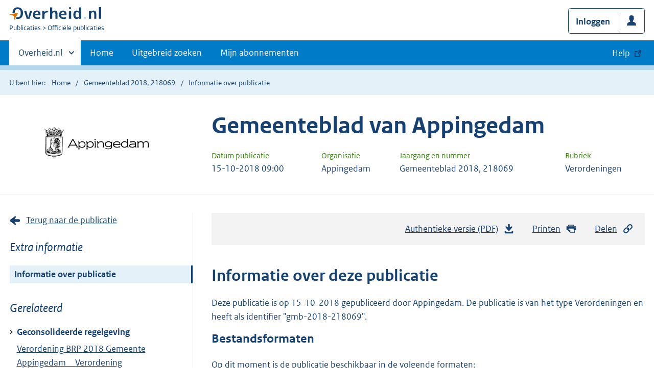

--- FILE ---
content_type: text/html; charset=utf-8
request_url: https://zoek.officielebekendmakingen.nl/gmb-2018-218069
body_size: 6270
content:

<!DOCTYPE html>
<html lang="nl" class="env-prod">
<head>
    <meta charset="utf-8">

    <meta http-equiv="X-UA-Compatible" content="IE=edge">
    <meta name="viewport" content="width=device-width,initial-scale=1">

    <title>Informatie over Gemeenteblad 2018, 218069 | Overheid.nl &gt; Offici&#xEB;le bekendmakingen</title>

    
                <meta name="OVERHEIDop.betreftRegeling" content="CVDR613307_1" />
            <meta name="DCTERMS.alternative" content="Verordening gegevensverstrekking basisregistratie personen gemeente Appingedam 2018" />
            <meta name="DC.type" data-scheme="OVERHEID.Informatietype" content="offici&#xEB;le publicatie" />
            <meta name="DC.type" data-scheme="OVERHEIDgvop.Informatietype" content="Verordeningen" />
            <meta name="OVERHEIDop.doctype" content="Offici&#xEB;le Publicaties, versie 1.1" />
            <meta name="OVERHEID.authority" data-scheme="OVERHEID.Gemeente" content="Appingedam" />
            <meta name="DC.spatial" data-scheme="OVERHEID.Gemeente" content="Appingedam" />
            <meta name="DC.source" content="artikel 3.8, eerste lid, van de Wet basisregistratie personen;1.0:c:BWBR0033715&amp;artikel=3.8&amp;lid=1&amp;g=2018-07-28" />
            <meta name="DC.source" content="artikel 1.1 van de Aanpassingswet Algemene verordening gegevensbescherming;1.0:c:BWBR0041233&amp;artikel=1.1&amp;g=2018-07-28" />
            <meta name="DC.identifier" data-scheme="OVERHEIDop.GmbID" content="gmb-2018-218069" />
            <meta name="OVERHEIDop.jaargang" data-scheme="DCTERMS.W3CDTF" content="2018" />
            <meta name="OVERHEID.category" data-scheme="OVERHEID.TaxonomieBeleidsagenda" content="Huisvesting | Organisatie en beleid" />
            <meta name="OVERHEID.organisationType" data-scheme="OVERHEID.Organisatietype" content="gemeente" />
            <meta name="DCTERMS.available" data-scheme="DCTERMS.W3CDTF" content="2018-10-15" />
            <meta name="OVERHEIDop.publicationName" content="Gemeenteblad" />
            <meta name="OVERHEIDop.publicationIssue" content="218069" />
            <meta name="DC.creator" data-scheme="OVERHEID.Gemeente" content="Appingedam" />
            <meta name="OVERHEIDop.startdatum" data-scheme="xs:date" content="2018-10-15" />
            <meta name="DCTERMS.language" data-scheme="DCTERMS.RFC4646" content="nl" />
            <meta name="DC.title" content="Verordening BRP 2018 Gemeente Appingedam&#x2003;Verordening gegevensverstrekking basisregistratie personen 2018" />
            <meta name="DCTERMS.publisher" data-scheme="OVERHEID.Gemeente" content="Appingedam" />



    <link rel="icon" type="image/png" sizes="32x32" href="/static/afbeeldingen/overheidnl.png" />
    <link rel="icon" type="image/png" sizes="96x96" href="/static/afbeeldingen/overheidnl.png" />
    <link rel="icon" type="image/png" sizes="16x16" href="/static/afbeeldingen/overheidnl.png" />

    
    <link rel="stylesheet" href="/static/cb_css/main.css" />
    <link rel="stylesheet" href="/static/cb_css/print.css" />
    <link rel="stylesheet" href="/css/rps_cb.css" />
    
    <link href="/static/kaartmodule/css/index.css" rel="stylesheet" />

</head>
<body>
        <!-- Start Piwik PRO Tag Manager code -->
        <script type="text/javascript">
            (function (window, document, dataLayerName, id) {
                window[dataLayerName] = window[dataLayerName] || [], window[dataLayerName].push({ start: (new Date).getTime(), event: "stg.start" }); var scripts = document.getElementsByTagName('script')[0], tags = document.createElement('script');
                function stgCreateCookie(a, b, c) { var d = ""; if (c) { var e = new Date; e.setTime(e.getTime() + 24 * c * 60 * 60 * 1e3), d = "; expires=" + e.toUTCString() } document.cookie = a + "=" + b + d + "; path=/; Secure" }
                var isStgDebug = (window.location.href.match("stg_debug") || document.cookie.match("stg_debug")) && !window.location.href.match("stg_disable_debug"); stgCreateCookie("stg_debug", isStgDebug ? 1 : "", isStgDebug ? 14 : -1);
                var qP = []; dataLayerName !== "dataLayer" && qP.push("data_layer_name=" + dataLayerName), qP.push("use_secure_cookies"), isStgDebug && qP.push("stg_debug"); var qPString = qP.length > 0 ? ("?" + qP.join("&")) : "";
                tags.async = !0, tags.src = "https://koop.piwik.pro/containers/" + id + ".js" + qPString, scripts.parentNode.insertBefore(tags, scripts);
                !function (a, n, i) { a[n] = a[n] || {}; for (var c = 0; c < i.length; c++)!function (i) { a[n][i] = a[n][i] || {}, a[n][i].api = a[n][i].api || function () { var a = [].slice.call(arguments, 0); "string" == typeof a[0] && window[dataLayerName].push({ event: n + "." + i + ":" + a[0], parameters: [].slice.call(arguments, 1) }) } }(i[c]) }(window, "ppms", ["tm", "cm"]);
            })(window, document, 'dataLayer', 'f8b9eee5-8d9c-4ea1-abd5-83e174f29813');
        </script>
        <!-- End Piwik PRO Tag Manager code -->
    <div class="skiplinks container">
<a  href="#content">Direct naar content</a>
<a  href="#nav">Navigatie</a>
<a  href="#header">Contextinformatie</a>
<a  href="#pubinfo">Informatie over publicatie</a>
<a  href="#acties">Acties</a>
</div>
<header class="header">
<div class="header__start">
<div class="container">
<button  type="button" class="hidden-desktop button button--icon-hamburger" data-handler="toggle-nav" aria-controls="nav" aria-expanded="false">Menu</button>
<div class="logo ">
<a id="logo-link" href="https://www.overheid.nl"><img src="/static/images/logo.svg" alt="Logo Overheid.nl, ga naar de startpagina overheid.nl" /></a>
<p class="logo__you-are-here"><span class="visually-hidden">U bent nu hier: </span>
<span>Publicaties</span>
<span>Officiële publicaties</span>
</p>
</div>

<div class="header__meta">
<a id="profile-button-login" class="button icon-bg icon--profile" href="/mijnabonnementen/inloggen" role="button" >Inloggen</a>

</div>
</div>
</div>
<nav class="header__nav header__nav--closed" id="nav">
<h2 class="visually-hidden">Primaire navigatie</h2>
<div class="container">
<ul class="header__primary-nav list list--unstyled">
<li class="hidden-mobile"><a href="#other-sites" data-handler="toggle-other-sites" data-decorator="init-toggle-other-sites"><span class="visually-hidden">Andere sites binnen </span>Overheid.nl</a></li>
<li><a href="https://www.officielebekendmakingen.nl/" class="" >Home</a></li>
<li><a href="/uitgebreidzoeken" class="" >Uitgebreid zoeken</a></li>
<li><a href="/mijnabonnementen" class="" >Mijn abonnementen</a></li>
<li><a class="button secondary is-external" href="https://www.overheid.nl/help/officiele-bekendmakingen/" role="button">Help</a></li>
</ul>
<a href="#other-sites" class="hidden-desktop" data-handler="toggle-other-sites" data-decorator="init-toggle-other-sites"><span class="visually-hidden">Andere sites binnen </span>Overheid.nl</a>
</div>
</nav>
</header>
<div class="header__more" id="other-sites">
<div class="container columns">
<div>
<h2>Berichten over uw Buurt</h2>
<p>Zoals vergunningen, bouwplannen en lokale regelgeving.</p>
<ul class="list list--linked">
<li><a href="https://overheid.nl/berichten-over-uw-buurt/rondom-uw-woonadres">Rondom uw woonadres</a></li>
<li><a href="https://overheid.nl/berichten-over-uw-buurt">Rondom een zelfgekozen adres</a></li>
</ul>
</div>
<div>
<h2>Dienstverlening</h2>
<p>Zoals belastingen, uitkeringen en subsidies.</p>
<ul class="list list--linked">
<li><a href="https://overheid.nl/dienstverlening">Naar dienstverlening</a></li>
</ul>
</div>
<div>
<h2>Beleid & regelgeving</h2>
<p>Officiële publicaties van de overheid.</p>
<ul class="list list--linked">
<li><a href="https://overheid.nl/beleid-en-regelgeving">Naar beleid & regelgeving</a></li>
</ul>
</div>
<div>
<h2>Contactgegevens overheden</h2>
<p>Adressen en contactpersonen van overheidsorganisaties.</p>
<ul class="list list--linked">
<li><a href="https://organisaties.overheid.nl">Naar overheidsorganisaties</a></li>
</ul>
</div>
</div>
</div>

    <div class="row row--page-opener">
        <div class="container">
            <div class="breadcrumb">
<p>U bent hier:</p>
<ol>
<li>
<a  href="https://www.officielebekendmakingen.nl/">Home</a>
</li>
<li>
<a  href="/gmb-2018-218069.html">Gemeenteblad 2018, 218069</a>
</li>
<li>
Informatie over publicatie
</li>
</ol>
</div>

        </div>
    </div>
    






<header class="documentbanner" id="header">
<div class="documentbanner__logo">
<img src="https://repository.officiele-overheidspublicaties.nl/Logos/OrganisatieLogos/Appingedam_(gemeente)/1/png-2/appingedam.png"  alt="Logo van gemeente Appingedam" />
</div>
<div class="documentbanner__content">
<article>
<h2>Gemeenteblad van Appingedam</h2>
<table class="table table--dataintro table--mobiletransform">
<thead>
<tr>
<th>Datum publicatie</th>
<th>Organisatie</th>
<th>Jaargang en nummer</th>
<th>Rubriek</th>
</tr>
</thead>
<tbody>
<tr>
<td data-before="Datum publicatie">
<time datetime="2018-10-15 09:00" class="u-nobreak">15-10-2018 09:00</time>
</td>
<td data-before="Organisatie">
Appingedam
</td>
<td data-before="Jaargang en nummer">
Gemeenteblad 2018, 218069
</td>
<td data-before="Rubriek">
Verordeningen
</td>
</tr>
</tbody>
</table>
</article>
</div>
</header>


<div class="container columns columns--sticky-sidebar">
    

<div class="columns--sticky-sidebar__sidebar" role="complementary" data-decorator="add-mobile-foldability" id="toggleable-1">
    <div>
                <a href="gmb-2018-218069.html"  class="icon--backlink">Terug naar de publicatie</a>
            <h3 class="nav-sub__heading" id="extrainformatie">Extra informatie</h3>
<ul  class="nav-sub ">
<li class="nav-sub__item is-active">
<a id="infoPublicatie" href="gmb-2018-218069" class="nav-sub__link is-active " aria-current="page">Informatie over publicatie</a>
</li>
</ul>

        
<input type="hidden" id="hdnPublicatieId" value="gmb-2018-218069" />



    <!-- Panel voor cvdr links (ajax) -->
    <span id="related_cvdr_documents">
        <h4 class="facet--heading">Geconsolideerde regelgeving</h4>
<ul  class="list list list--relations">

</ul>

    </span>



<!-- Panel voor referendum links (ajax)-->
<span id="related_referendum_documents">
    <h4 class="facet--heading">Publicaties referendum</h4>
<ul  class="list list list--relations">

</ul>

</span>

    </div>
</div>



    

<div id="content" role="main" class="content content--publication">
    

<ul class="pageactions" id="acties">
<li>
<a  href="gmb-2018-218069.pdf"  >
<img src="/static/images/icon-download.svg" alt="download authentieke versie" />
Authentieke versie (PDF)
<span id="sizeAuthentiek" class="visually-hidden">bestandsgrootte: 291 Kb</span>
</a>
</li>
<li>
<a  href="#" data-decorator="init-printtrigger" >
<img src="/static/images/icon-print-blue.svg" alt="print pagina" />
Printen
</a>
</li>
<li>
<a  href="#" data-decorator="init-modal" data-handler="open-modal" data-modal="delenModal" >
<img src="/static/images/icon-permalink.svg" alt="link naar publicatie delen" />
Delen
</a>
</li>
</ul>


    <h1 id="pubinfo">Informatie over deze publicatie</h1>
    <p>
        Deze publicatie is op 15-10-2018 gepubliceerd door  Appingedam. De
        publicatie is van het type Verordeningen en heeft als identifier "gmb-2018-218069".
    </p>
    <h2>Bestandsformaten</h2>
    <p>
        Op dit moment is de publicatie beschikbaar in de volgende formaten:
    </p>
    <ul  class="list list--unstyled">
<li class="list__item"><a id="LinkToPdf" href="gmb-2018-218069.pdf" class="icon--downloadfile" ><span class="visually-hidden">Download publicatie in formaat </span>PDF<span id="sizePdf" class="visually-hidden">bestandsgrootte: 291 Kb</span></a></li>
<li class="list__item"><a id="LinkToOdf" href="gmb-2018-218069.odt" class="icon--downloadfile" ><span class="visually-hidden">Download publicatie in formaat </span>ODT<span id="sizeOdt" class="visually-hidden">bestandsgrootte: 40 Kb</span></a></li>
<li class="list__item"><a id="LinkToXml" href="gmb-2018-218069.xml" class="icon--downloadfile" ><span class="visually-hidden">Download publicatie in formaat </span>XML<span id="sizeXml" class="visually-hidden">bestandsgrootte: 13 Kb</span></a></li>
<li class="list__item"><a id="LinkToHtml" href="gmb-2018-218069.html" class="icon--downloadfile" ><span class="visually-hidden">Download publicatie in formaat </span>HTML<span id="sizeHtml" class="visually-hidden">bestandsgrootte: 8 Kb</span></a></li>

</ul>


        <h2>Publicatiegegevens</h2>
        <p>
            Onderstaande tabel bevat een overzicht van de publicatiegegevens (metadata) die bij deze publicatie horen.
Deze zijn ook als los bestand beschikbaar:        </p>
<ul  class="list list--unstyled">
<li class="list__item"><a href="gmb-2018-218069/metadata.xml" class="icon--downloadfile" >Metadata in XML formaat<span id="sizeMetadata" class="visually-hidden">bestandsgrootte: 2 Kb</span></a></li>
<li class="list__item"><a href="gmb-2018-218069/metadata_owms.xml" class="icon--downloadfile" >Metadata in OWMS formaat<span id="sizeMetadataOwms" class="visually-hidden">bestandsgrootte: 2 Kb</span></a></li>

</ul>
        <table class="table--condensed table--headerhighlight">
            <thead>
                <tr>
                    <th scope="col">Publicatiegegevens</th>
                    <th scope="col">Waarde</th>
                </tr>
            </thead>
            <tbody>
                    <tr>
                        <th scope="row">Betreft regeling</th>
                        <td data-before="Betreft regeling"><span property="http://purl.org/dc/terms/type">CVDR613307_1</span></td>
                    </tr>
                    <tr>
                        <th scope="row">Citeertitel</th>
                        <td data-before="Citeertitel"><span property="http://purl.org/dc/terms/type">Verordening gegevensverstrekking basisregistratie personen gemeente Appingedam 2018</span></td>
                    </tr>
                    <tr>
                        <th scope="row">Collectie</th>
                        <td data-before="Collectie"><span property="http://purl.org/dc/terms/type">offici&#xEB;le publicatie</span></td>
                    </tr>
                    <tr>
                        <th scope="row">Documentsoort</th>
                        <td data-before="Documentsoort"><span property="http://purl.org/dc/terms/type">Verordeningen</span></td>
                    </tr>
                    <tr>
                        <th scope="row">DTD-versie</th>
                        <td data-before="DTD-versie"><span property="http://purl.org/dc/terms/type">Offici&#xEB;le Publicaties, versie 1.1</span></td>
                    </tr>
                    <tr>
                        <th scope="row">Eindverantwoordelijke</th>
                        <td data-before="Eindverantwoordelijke"><span property="http://purl.org/dc/terms/type">Appingedam</span></td>
                    </tr>
                    <tr>
                        <th scope="row">Geo informatie (gemeente)</th>
                        <td data-before="Geo informatie (gemeente)"><span property="http://purl.org/dc/terms/type">Appingedam</span></td>
                    </tr>
                    <tr>
                        <th scope="row">Grondslag</th>
                        <td data-before="Grondslag"><span property="http://purl.org/dc/terms/type">artikel 3.8, eerste lid, van de Wet basisregistratie personen;1.0:c:BWBR0033715&amp;artikel=3.8&amp;lid=1&amp;g=2018-07-28</span></td>
                    </tr>
                    <tr>
                        <th scope="row">Grondslag</th>
                        <td data-before="Grondslag"><span property="http://purl.org/dc/terms/type">artikel 1.1 van de Aanpassingswet Algemene verordening gegevensbescherming;1.0:c:BWBR0041233&amp;artikel=1.1&amp;g=2018-07-28</span></td>
                    </tr>
                    <tr>
                        <th scope="row">Identifier</th>
                        <td data-before="Identifier"><span property="http://purl.org/dc/terms/type">gmb-2018-218069</span></td>
                    </tr>
                    <tr>
                        <th scope="row">Jaargang</th>
                        <td data-before="Jaargang"><span property="http://purl.org/dc/terms/type">2018</span></td>
                    </tr>
                    <tr>
                        <th scope="row">Onderwerp</th>
                        <td data-before="Onderwerp"><span property="http://purl.org/dc/terms/type">Huisvesting | Organisatie en beleid</span></td>
                    </tr>
                    <tr>
                        <th scope="row">Organisatietype</th>
                        <td data-before="Organisatietype"><span property="http://purl.org/dc/terms/type">gemeente</span></td>
                    </tr>
                    <tr>
                        <th scope="row">Publicatiedatum</th>
                        <td data-before="Publicatiedatum"><span property="http://purl.org/dc/terms/type">2018-10-15</span></td>
                    </tr>
                    <tr>
                        <th scope="row">Publicatienaam</th>
                        <td data-before="Publicatienaam"><span property="http://purl.org/dc/terms/type">Gemeenteblad</span></td>
                    </tr>
                    <tr>
                        <th scope="row">Publicatienummer</th>
                        <td data-before="Publicatienummer"><span property="http://purl.org/dc/terms/type">218069</span></td>
                    </tr>
                    <tr>
                        <th scope="row">Publicerende organisatie</th>
                        <td data-before="Publicerende organisatie"><span property="http://purl.org/dc/terms/type">Appingedam</span></td>
                    </tr>
                    <tr>
                        <th scope="row">Startdatum</th>
                        <td data-before="Startdatum"><span property="http://purl.org/dc/terms/type">2018-10-15</span></td>
                    </tr>
                    <tr>
                        <th scope="row">Taal</th>
                        <td data-before="Taal"><span property="http://purl.org/dc/terms/type">nl</span></td>
                    </tr>
                    <tr>
                        <th scope="row">Titel</th>
                        <td data-before="Titel"><span property="http://purl.org/dc/terms/type">Verordening BRP 2018 Gemeente Appingedam&#x2003;Verordening gegevensverstrekking basisregistratie personen 2018</span></td>
                    </tr>
                    <tr>
                        <th scope="row">Uitgever</th>
                        <td data-before="Uitgever"><span property="http://purl.org/dc/terms/type">Appingedam</span></td>
                    </tr>
            </tbody>
        </table>
<div id="delenModal" class="modal  modal--off-screen" data-decorator="init-modal" hidden role="alert">
<div class="modal__inner">
<div class="modal__content">
<h2>Permanente link</h2><p class="form__sublegend">Kopieer de link naar uw clipboard </p><div class="copydata " data-decorator="init-copydata"
data-config='{ "triggerLabel": "Kopieer link", "triggerCopiedlabel": "Gekopieerd naar clipboard", "triggerClass": "copydata__trigger" }'>
<p  class="copydata__datafield js-copydata__datafield">
https://zoek.officielebekendmakingen.nl/gmb-2018-218069
</p>
</div>

</div><button id="modalSluiten" type="button" data-handler="close-modal" class="modal__close">
<span class="visually-hidden">Sluit modaal</span></button></div></div></div>

</div>

    <div class="disclaimer">
<div class="container">
<div class="disclaimer__content">
<h2 class="visually-hidden">Disclaimer</h3>
<p>De hier aangeboden pdf-bestanden van het Staatsblad, Staatscourant, Tractatenblad, provinciaal blad, gemeenteblad, waterschapsblad en blad gemeenschappelijke regeling vormen de formele bekendmakingen in de zin van de Bekendmakingswet en de Rijkswet goedkeuring en bekendmaking verdragen voor zover ze na 1 juli 2009 zijn uitgegeven. Voor pdf-publicaties van vóór deze datum geldt dat alleen de in papieren vorm uitgegeven bladen formele status hebben; de hier aangeboden elektronische versies daarvan worden bij wijze van service aangeboden.</p>
</div>
</div>
</div>

    <div class="footer row--footer" role="contentinfo">
<div class="container columns">
<div>
<ul  class="list list--linked">
<li class="list__item"><a href="https://www.overheid.nl/over-deze-site/colofon">Over deze website</a></li>
<li class="list__item"><a href="https://www.overheid.nl/help/officiele-bekendmakingen/contact">Contact</a></li>
<li class="list__item"><a href="https://www.overheid.nl/english" lang="en">English</a></li>
<li class="list__item"><a href="https://www.overheid.nl/help/officiele-bekendmakingen">Help</a></li>
<li class="list__item"><a href="https://www.overheid.nl/help/zoeken">Zoeken</a></li>

</ul>
</div>
<div>
<ul  class="list list--linked">
<li class="list__item"><a href="https://www.overheid.nl/over-deze-site/informatie-hergebruiken">Informatie hergebruiken</a></li>
<li class="list__item"><a href="https://www.overheid.nl/contact/privacyverklaring">Privacy en cookies</a></li>
<li class="list__item"><a href="https://www.overheid.nl/toegankelijkheid">Toegankelijkheid</a></li>
<li class="list__item"><a href="https://www.overheid.nl/sitemap">Sitemap</a></li>
<li class="list__item"><a href="https://www.ncsc.nl/contact/kwetsbaarheid-melden">Kwetsbaarheid melden</a></li>

</ul>
</div>
<div>
<ul  class="list list--linked">
<li class="list__item"><a href="https://data.overheid.nl">Open data</a></li>
<li class="list__item"><a href="https://linkeddata.overheid.nl/front/portal">Linked Data Overheid</a></li>
<li class="list__item"><a href="https://puc.overheid.nl">PUC Open Data</a></li>

</ul>
</div>
<div>
<ul  class="list list--linked">
<li class="list__item"><a href="https://mijn.overheid.nl">MijnOverheid.nl</a></li>
<li class="list__item"><a href="https://www.rijksoverheid.nl">Rijksoverheid.nl</a></li>
<li class="list__item"><a href="https://ondernemersplein.kvk.nl">Ondernemersplein.nl</a></li>
<li class="list__item"><a href="https://www.werkenbijdeoverheid.nl">Werkenbijdeoverheid.nl</a></li>

</ul>
</div>
</div>
</div>


    <script src="/static/scripts/jquery-3.6.0.min.js"></script>
    
    <script src="/static/scripts/map.js"></script>
    <script src="/static/kaartmodule/resources/runtime-config.js"></script>
    <script src="/static/kaartmodule/js/index.js"></script>

    <script src="/js/cb.js"></script>
    <script src="/js/rps_cb.js"></script>
    

</body>
</html>


--- FILE ---
content_type: text/css
request_url: https://zoek.officielebekendmakingen.nl/static/kaartmodule/css/index.css
body_size: 31368
content:
#map-progress{position:absolute;bottom:0;left:0;height:0;box-shadow:0px 0px 3px 3px #79cc49;width:200px;transition:width 250ms}.kpm .ol-popup__navigation .button{position:relative;left:0}

.cursor-pointer{cursor:pointer}.kpm{box-sizing:border-box;height:100%;color:#333;font-family:"Rijksoverheid Sans",sans-serif;line-height:1.5;-moz-osx-font-smoothing:grayscale;-webkit-font-smoothing:antialiased}.kpm :export{sidebarWidth:27em}.kpm .group:before,.kpm .group:after{content:"";display:table}.kpm .group:after{clear:both}.kpm .u-fontw--default{font-weight:normal}.kpm .vet{font-weight:bold}.kpm .cur{font-style:italic}.kpm .vetcur{font-style:italic;font-weight:bold}.kpm .capitalize{text-transform:capitalize}.kpm .uppercase{text-transform:uppercase}.kpm .underline{text-decoration:underline}.kpm .line-through{text-decoration:line-through}.kpm .u-nomargin{margin:0 !important}.kpm .u-nopadding{padding:0 !important}.kpm .u-margin--m{margin-bottom:1em !important}.kpm .u-margin-bottom-40{margin-bottom:2em}.kpm .u-margin-top-24{margin-top:1.5em}.kpm .u-margin-top-32{margin-top:2em}.kpm .u-margin-top-40{margin-top:2.5em}.kpm .u-margin-top-48{margin-top:3em}.kpm .u-margin-top--24{margin-top:-1.5em}.kpm .u-margin-right-24{margin-right:1.5em}.kpm .block-element{display:block !important;width:100%}.kpm [hidden],.kpm .is-hidden,.kpm [aria-hidden=true]{display:none !important}.kpm .inline-block{display:inline-block}.kpm .valign--middle{vertical-align:middle !important}.kpm .valign--bottom{vertical-align:bottom !important}.kpm .align-center,.kpm .d-align-center{text-align:center !important}.kpm .align-right{text-align:right}.kpm .pull-right{float:right}@media(min-width: 50em){.kpm .d-pull-right{float:right}.kpm .d-align-right{text-align:right}}.kpm .pull-left{float:left}.kpm .hidden-mobile{display:none !important}@media(min-width: 50em){.kpm .hidden-mobile{display:block !important}}@media(min-width: 50em){.kpm .hidden-desktop{display:none !important}}.kpm .relative{position:relative}.kpm .visually-hidden,.kpm .combobox-clear-button span,.kpm .button.is-loading .button__label{border:none;clip:rect(1px, 1px, 1px, 1px);height:1px;overflow:hidden;padding:0;position:absolute;width:1px}@media(min-width: 50em){.kpm .visually-hidden--desktop{border:none;clip:rect(1px, 1px, 1px, 1px);height:1px;overflow:hidden;padding:0;position:absolute;width:1px}}.kpm .is-modal-open{overflow:hidden}.kpm .no-scroll{overflow:hidden;position:fixed;left:0;top:0;right:0}.kpm .no-scroll--mobile{overflow:hidden;position:fixed}@media(min-width: 50em){.kpm .no-scroll--mobile{overflow:visible;position:static}}@media(min-width: 50em){.kpm .u-order--d1{order:0}.kpm .u-order--d2{order:1}}.kpm .u-nobreak{white-space:nowrap;word-break:keep-all}.kpm .u-breakall{word-break:break-all}.kpm .u-fontsize--s{font-size:.9em !important}.kpm .u-amount{font-style:italic;font-size:.7em;font-weight:normal}.kpm .u-tableborder--top{border-top:1px solid #ccc !important}.kpm .u-tableborder--right{border-right:1px solid #ccc !important}.kpm .u-tableborder--left{border-left:1px solid #ccc !important}.kpm .u-tableborder--bottom{border-bottom:1px solid #ccc !important}@media(min-width: 50em){.kpm .u-columnwidth-10p{width:10%}.kpm .u-columnwidth-20p{width:20%}.kpm .u-columnwidth-25p{width:25%}.kpm .u-columnwidth-30p{width:30%}.kpm .u-columnwidth-40p{width:40%}.kpm .u-columnwidth-50p{width:50%}}.kpm{font-size:16px}.kpm *{font-family:"Rijksoverheid Sans",sans-serif}.kpm h1,.kpm h2,.kpm h3,.kpm legend{color:#333}.kpm h3{border-bottom:0}.kpm button{width:auto;height:auto;text-align:left}.kpm table{background-color:initial}.kpm th{color:#333}.kpm form{margin:0;padding:0}.kpm form div{padding:0}.kpm dl{border:none;margin-bottom:0}.kpm dl dt,.kpm dl dd{line-height:1.5;border:0;width:auto;float:none}.kpm dl dt{margin-right:auto}.kpm .modal{overflow:visible}@font-face{font-family:"Rijksoverheid Sans";src:url(../media/ROsanswebtextregular.woff) format("opentype");font-style:normal;font-weight:normal}@font-face{font-family:"Rijksoverheid Sans";src:url(../media/ROsanswebtextitalic.woff) format("opentype");font-style:italic;font-weight:normal}@font-face{font-family:"Rijksoverheid Sans";src:url(../media/ROsanswebtextbold.woff) format("opentype");font-weight:bold;font-style:normal}.kpm html{background-color:#fff;box-sizing:border-box;color:#333;font-family:"Rijksoverheid Sans",sans-serif;font-size:100%;line-height:1.5;position:relative;-moz-osx-font-smoothing:grayscale;-webkit-font-smoothing:antialiased;min-height:100%}@media(min-width: 65em){.kpm html{padding-bottom:12em}}.kpm body{min-height:100%;margin:0}.kpm p--med,.kpm .p--med{font-size:.9em;line-height:1.25em}.kpm p--large,.kpm .p--large{font-size:1.125em}.kpm p-intro,.kpm .p-intro{font-size:1.25em;line-height:1.4}.kpm p--accent,.kpm .p--accent{font-style:italic;font-size:1.5rem;margin-bottom:0}.kpm .p--accent~.row__heading{margin-top:0}.kpm .footer{float:left;width:100%}@media(min-width: 65em){.kpm .footer{position:absolute;left:0;bottom:0;right:0;height:12em}}.kpm *,.kpm *::before,.kpm *::after{box-sizing:inherit}.kpm ::placeholder{color:#333;font-style:italic;opacity:1}.kpm a img{border:0}.kpm label{display:block}.kpm .transitional-size h2{font-size:1.5rem}.kpm .transitional-size li{font-size:1.25rem}.kpm .k-future h1,.kpm .k-future .h1{font-size:3rem}.kpm .k-future h2,.kpm .k-future .h2{font-size:2rem}.kpm .k-future h3,.kpm .k-future .h3{font-size:1.375rem}.kpm .k-future p,.kpm .k-future .p{font-size:1.125rem}.kpm .k-future p--large,.kpm .k-future .p--large{font-size:1.5rem}.kpm .k-future p--accent,.kpm .k-future .p--accent{font-size:1.5rem}.kpm .k-future .button{font-size:1.125rem}.kpm .k-future .button--small{font-size:.75rem}.kpm .k-future table .button{font-size:1rem}.kpm .container__row{margin-bottom:3em}.kpm code{border:1px solid #b4b4b4;display:inline-block;padding:.1em .5em;word-break:break-all}.kpm .button{appearance:none;background-color:#fff;border-radius:.5em;border:1px solid #ccc;color:#333;display:inline-block;font-family:inherit;font-weight:700;line-height:1;margin:0 .5em .5em 0;max-width:100%;padding:.75em;position:relative;text-align:center;text-shadow:none;user-select:none;vertical-align:middle;word-break:break-word;font-size:1rem;cursor:pointer}.kpm .button[hidden]{display:none}.kpm .button::-moz-focus-inner{border:none;padding:0}.kpm .button[href]{text-decoration:none}.kpm .button[href]:hover{text-decoration:none}.kpm .button:focus,.kpm .button.combobox-suggestion--highlighted{z-index:1}.kpm .button:hover{outline:none;background-color:#ccc;color:#000}.kpm .button:active{transition:none;background-color:#b4b4b4}.kpm .button:disabled,.kpm .button[aria-disabled=true]{cursor:not-allowed;pointer-events:none;background-color:#f3f3f3;color:#b4b4b4}.kpm .button.is-loading{position:relative;border-color:#777;background-color:#777;width:3em;height:2.8em}.kpm .button.is-loading:before{content:"";width:1em;height:1em;position:absolute;left:1em;top:.95em;background:url(../media/icon-loader.svg) no-repeat left top;background-size:1em}.kpm .button--large.is-loading{height:3.1em}.kpm .button.icon-bg{padding-right:3.75em;background-position:right .75em center;background-repeat:no-repeat}.kpm .button.icon-bg:after{content:"";position:absolute;right:2.75em;top:.6em;bottom:.6em;width:1px;background:#154273;height:60%}.kpm .button--slim{font-weight:normal;padding-right:.75em;padding-left:.75em;padding-top:.55em;padding-bottom:.55em}.kpm .button--text{border:0;text-decoration:underline;background:rgba(0,0,0,0);font-weight:normal;font-size:1em !important;margin:0}.kpm .button--text:hover{background:rgba(0,0,0,0) !important;box-shadow:none !important;text-decoration:none}.kpm .button--inline{border:0;text-decoration:underline;background:rgba(0,0,0,0);font-weight:normal;font-size:1em !important;margin:0;padding:0 !important;vertical-align:initial}.kpm .button--inline:hover{background:rgba(0,0,0,0) !important;box-shadow:none !important;text-decoration:none}.kpm .button--primary{background-color:#154273;color:#fff;border:1px solid rgba(0,0,0,0)}.kpm .button--primary:hover{color:#000;background-color:#b2d7ee}.kpm .button--primary:active{color:#000;background-color:#e5f1f9}.kpm .button--secondary{background-color:#e17000;color:#000;border:1px solid rgba(0,0,0,0)}.kpm .button--secondary:hover{color:#000;background-color:#ff8915}.kpm .button--secondary:active{background-color:#ae5700;color:#fff}.kpm .button--doubleline{text-align:left;color:#154273 !important;background-color:#fff !important}.kpm .button--doubleline .kpm .button__sub{display:block;font-weight:400;font-size:90%;margin-top:.25em}.kpm .button--erase{background:#fff url(../media/icon-remove-blue.svg) no-repeat right 1em center;background-size:1em;background-color:#fff;color:#154273;padding-right:3em;border:1px solid #154273}.kpm .button--erase:hover{color:#000}.kpm .button--erase:active{background-color:#ae5700;color:#fff}.kpm .button--profile{background:#fff url(../media/icon-profile.svg) no-repeat right 1em center;background-size:1em;background-color:#fff;color:#154273;padding-right:3em;border:1px solid #154273}.kpm .button--profile:hover{color:#000}.kpm .button--profile:active{background-color:#ae5700;color:#fff}.kpm .button--inversed{background-color:#333;color:#fff}.kpm .button--small{font-size:.75rem}.kpm .button--share{background-color:#e5f1f9;background-image:url(../media/icon-share.svg);background-position:right 1em center;background-repeat:no-repeat;background-size:1.1em;color:#154273;border:1px solid rgba(0,0,0,0);padding-right:2.5em}.kpm .button--share:hover{color:#000;background-color:#b2d7ee}.kpm .button--share:active{color:#000;background-color:#e5f1f9}.kpm .button--icon-external{background-position:right .75em center;background-repeat:no-repeat;background-image:url(../media/icon-link-external-v2.svg);background-size:.9em;padding-right:3.125em;position:relative}.kpm .button--icon-external:after{position:absolute;right:2.325em;width:1px;top:20%;bottom:20%;background:#154273;content:""}.kpm .button--search{padding-right:2em;background-position:90% 50%;background-repeat:no-repeat;background-image:url(../media/icon-search.svg);background-size:1.25em}.kpm .button--icon-right{background-position:.75em 50%;background-repeat:no-repeat;background-image:url(../media/icon-dart-right.svg);background-size:5px 10px;padding-left:1.5em}.kpm .button--icon-left{background-position:.75em 50%;background-repeat:no-repeat;background-image:url(../media/icon-dart-left.svg);background-size:5px 10px;padding-left:1.5em}.kpm .button--icon-top{background-position:.5em 50%;background-repeat:no-repeat;background-image:url(../media/icon-dart-top.svg);background-size:10px 5px;padding-left:1.5em}.kpm .button--icon-down{background-position:.5em 50%;background-repeat:no-repeat;background-image:url(../media/icon-dart-down.svg);background-size:10px 5px;padding-left:1.5em}.kpm .button--icon-upload{background-position:1em center;background-repeat:no-repeat;background-image:url(../media/icon-upload.svg);padding-left:3em}.kpm .button--icon-download{background-position:1em center;background-repeat:no-repeat;background-image:url(../media/icon-download.svg);padding-left:3em}.kpm .button--icon-filter{background-position:1em center;background-size:1em;background-repeat:no-repeat;background-image:url(../media/icon-filter.svg);padding-left:2.75em}.kpm .button--icon-download-white{background-position:1em center;background-repeat:no-repeat;background-image:url(../media/icon-download-white.svg);padding-left:3em}.kpm .button--icon-hamburger{background-position:.75em 50%;background-repeat:no-repeat;background-image:url(../media/icon-hamburger.svg);background-size:1em;padding-left:2em}.kpm .button--icon-refreshdocuments{background-position:.75em 50%;background-repeat:no-repeat;background-image:url(../media/icon-refresh-document.svg);background-size:1.5em;padding-left:3em}.kpm .button--icon-refreshdocuments-white{background-position:.75em 50%;background-repeat:no-repeat;background-image:url(../media/icon-refresh-document-white.svg);background-size:1.75em;padding-left:3em}.kpm .button--divider-icon{background-image:url(../media/icon-refresh-document-white.svg);background-repeat:no-repeat;padding-right:3em;background-size:1.75em;background-position:right .75em center}.kpm .button--divider-icon span.divider::after{content:"";border-right:1px solid #fff;padding-left:.75em;margin-right:.2em}.kpm .button--divider-icon-draw{background-image:url(../media/icon-draw.svg);background-repeat:no-repeat;padding-right:3em;background-size:1.25em;background-position:right 1em center}.kpm .button--divider-icon-draw span.divider::after{content:"";border-right:1px solid #fff;padding-left:.75em;margin-right:.2em}.kpm .button--divider-icon-map{background-image:url(../media/icon-map.svg);background-repeat:no-repeat;padding-right:3em;background-size:1.25em;background-position:right 1em center}.kpm .button--divider-icon-map span.divider::after{content:"";border-right:1px solid #fff;padding-left:.75em;margin-right:.2em}@media(min-width: 50em){.kpm .button--nolabel{margin-top:1.45em}}.kpm .button-icon{appearance:none;background-color:#007bc7;border-radius:.5em;border:none;color:#333;display:inline-block;font-family:inherit;font-weight:700;line-height:1;max-width:100%;outline:2px solid rgba(0,0,0,0);outline-offset:.5em;transition:color 150ms ease-in-out,outline-offset 150ms ease-in-out;padding:.75em;position:relative;text-align:center;text-shadow:none;user-select:none;vertical-align:middle;white-space:nowrap;font-size:1rem;padding:1.3em;background-position:center;background-repeat:no-repeat;background-image:url(../media/icon-search.svg);background-size:.8em;cursor:pointer;margin-right:.5em}.kpm .button-icon[hidden]{display:none}.kpm .button-icon::-moz-focus-inner{border:none;padding:0}.kpm .button-icon[href]{text-decoration:none}.kpm .button-icon:hover{outline:none;background-color:#b2d7ee;color:#000}.kpm .button-icon:active{transition:none;background-color:#b4b4b4}.kpm .button-icon:focus,.kpm .button-icon.combobox-suggestion--highlighted{outline:2px solid #000;outline-offset:0;z-index:1}.kpm .button-icon--small{padding:1em;background-size:1em}.kpm .button-icon--marker{background-image:url(../media/icon-marker.svg)}.kpm .button-icon--download{background-image:url(../media/icon-download-white.svg)}.kpm .button-icon--dots{background-image:url(../media/icon-dots.svg)}.kpm .button-icon--crosshair{background-image:url(../media/icon-crosshair.svg)}.kpm .button-icon--remove{background-image:url(../media/icon-remove-white.svg)}.kpm .button-icon--plus{background-image:url(../media/icon-plus-white.svg)}.kpm .button-icon--cross{background-image:url(../media/icon-close-white.svg)}.kpm .button-icon--edit{background-image:url(../media/icon-bewerken.svg)}.kpm .button-icon--calendar{background-image:url(../media/icon-calendar.svg)}.kpm .button-icon--remove{background-image:url(../media/icon-remove.svg)}.kpm .button-icon--arrow-up{background-image:url(../media/icon-arrow-up.svg)}.kpm .button-icon--arrow-down{background-image:url(../media/icon-arrow-down.svg)}.kpm .button-icon--plain{background-color:rgba(0,0,0,0);border-radius:0;color:#000;background-size:1em;padding:.75em}.kpm h1,.kpm .h1,.kpm h2,.kpm .h2,.kpm h3,.kpm .h3,.kpm h4,.kpm .h4,.kpm h5,.kpm .h5,.kpm h6,.kpm .h6{margin:0 0 1em 0;padding:0;line-height:1.25}.kpm h1,.kpm .h1{color:#154273;font-size:2rem;font-weight:700;margin-bottom:0;margin-top:.5em}.kpm h1--large,.kpm .h1--large{font-size:2.75rem}.kpm h1.centered--title,.kpm .h1.centered--title{text-align:center;display:block;margin:1em 0}.kpm h1__sub,.kpm .h1__sub{font-weight:400;font-style:italic;font-size:.75em;display:block}@media(min-width: 50em){.kpm h1__sub,.kpm .h1__sub{display:inline-block}}.kpm h2,.kpm .h2{color:#154273;font-size:1.25rem;font-weight:700;margin:1em 0}.columns--sticky-sidebar__sidebar .kpm h2 span,.kpm h2 a.question-explanation-link,.kpm h2 p,.columns--sticky-sidebar__sidebar .kpm .h2 span,.kpm .h2 a.question-explanation-link,.kpm .h2 p{color:#000;display:block;font-size:.8125rem;font-weight:400}.kpm h2--large,.kpm .h2--large{font-size:1.5rem}.kpm h2__sub,.kpm .h2__sub{display:inline-block;font-size:.675em;font-style:italic;font-weight:400}.kpm h2.title--underlined,.kpm .h2.title--underlined{font-size:1.125em;border-bottom:1px solid #154273;margin:.5em 0;position:relative}.kpm .tabs__panels h2{margin:1em 0 0}.kpm .tabs__panels .columns--sidebar-left h2{margin:0 0 .5em 0}.kpm h3,.kpm .h3{color:#154273;font-size:1rem;font-weight:700}.kpm h4,.kpm .h4{font-size:1rem;font-weight:700}.kpm h5,.kpm .h5{font-size:1rem;font-weight:400}.kpm h2.ankered,.kpm h3.ankered{position:relative;display:block}.kpm h2.ankered:before,.kpm h3.ankered:before{display:none;content:"";width:40px;height:19px;background:url(../media/icon-permalink.svg);background-repeat:no-repeat;background-size:16px}@media(min-width: 50em){.kpm h2.ankered:before,.kpm h3.ankered:before{position:absolute;left:-30px;top:4px;display:inline-block}}.kpm .row--ab h1{font-size:3em;line-height:1em}.kpm .h--preheader{font-style:italic;font-size:1.3125em;margin-bottom:0}.kpm .h--preheader+h2,.kpm .h--preheader h3{margin-top:0}.kpm .columns.columns--gutter-med>.column>.form__row{display:flex;flex-wrap:wrap}.kpm .columns.columns--gutter-med>.column>.form__row>h1.h1{flex-grow:1}.kpm .columns.columns--gutter-med>.column>.form__row>h1.h1~.h--preheader{order:-1;flex-grow:1;width:100%}.kpm dl,.kpm .dl{margin:0 0 2em 0}.kpm dl dt,.kpm .dl dt{color:#154273;font-weight:700;padding:0}.kpm dl dd,.kpm .dl dd{padding:0;margin:0 0 1em 0}.kpm dl.columns--data,.kpm .dl.columns--data{margin:0;padding:0;display:flex;flex-direction:row;flex-wrap:wrap;width:100%}.kpm dl.columns--data div,.kpm .dl.columns--data div{width:50%}@media(min-width: 50em){.kpm dl.columns--data div,.kpm .dl.columns--data div{width:33%}}.kpm dl--nomargin,.kpm .dl--nomargin{margin-bottom:.5em}@media(min-width: 50em){.kpm dl--horizontal,.kpm .dl--horizontal{display:flex;flex-wrap:wrap}}@media(min-width: 50em){.kpm dl--horizontal dt,.kpm .dl--horizontal dt{width:50%}}@media(min-width: 80em){.kpm dl--horizontal dt,.kpm .dl--horizontal dt{width:33%}}@media(min-width: 50em){.kpm dl--horizontal dd,.kpm .dl--horizontal dd{margin-left:auto;margin-bottom:.5em;width:50%}}@media(min-width: 80em){.kpm dl--horizontal dd,.kpm .dl--horizontal dd{width:66%}}.kpm dl--condensed dt,.kpm dl--condensed dd,.kpm .dl--condensed dt,.kpm .dl--condensed dd{margin-bottom:0}.kpm dl--condensed dt:after,.kpm dl--condensed dd:after,.kpm .dl--condensed dt:after,.kpm .dl--condensed dd:after{display:none}.kpm dl--publication dt,.kpm .dl--publication dt{color:#39870c;font-weight:normal;font-size:.9em}.kpm dl--publication dd,.kpm .dl--publication dd{font-weight:normal;margin-bottom:0}.kpm dl--publication>div,.kpm .dl--publication>div{margin-bottom:.5em}@media(min-width: 50em){.kpm dl--publication,.kpm .dl--publication{flex-direction:row;display:flex}.kpm dl--publication>*,.kpm .dl--publication>*{justify-content:flex-start;margin-left:2em;margin-bottom:0}.kpm dl--publication>:first-child,.kpm dl--publication>:only-child,.kpm .dl--publication>:first-child,.kpm .dl--publication>:only-child{margin-left:0}}.kpm button.icon,.kpm button.link--r-arrow-down,.kpm button.link--arrow-down,.kpm button.link--info,.kpm button.link--tel,.kpm button.link--external,.kpm button.link--question,.kpm button.link--document,.kpm button.link--download,.kpm button.link--check,.kpm button.link--share,.kpm button.link--feed,.kpm button.link--logout,.kpm button.link--profile,.kpm button.link--remove,.kpm button.link--edit,.kpm button.link--forgotpw,.kpm button.link--mail{font-family:inherit;font-size:inherit;border:0;background-color:rgba(0,0,0,0);color:#154273}.kpm button.icon:hover,.kpm button.link--r-arrow-down:hover,.kpm button.link--arrow-down:hover,.kpm button.link--info:hover,.kpm button.link--tel:hover,.kpm button.link--external:hover,.kpm button.link--question:hover,.kpm button.link--document:hover,.kpm button.link--download:hover,.kpm button.link--check:hover,.kpm button.link--share:hover,.kpm button.link--feed:hover,.kpm button.link--logout:hover,.kpm button.link--profile:hover,.kpm button.link--remove:hover,.kpm button.link--edit:hover,.kpm button.link--forgotpw:hover,.kpm button.link--mail:hover{text-decoration:underline;cursor:pointer}.kpm .icon,.kpm .form__row h2.u-nomargin~p>a,.kpm .link--r-arrow-down,.kpm .link--arrow-down,.kpm .link--info,.kpm .link--tel,.kpm .link--external,.kpm .link--question,.kpm .link--document,.kpm .link--download,.kpm .link--check,.kpm .link--share,.kpm .link--feed,.kpm .link--logout,.kpm .link--profile,.kpm .link--remove,.kpm .link--edit,.kpm .link--forgotpw,.kpm .link--mail{padding-left:1.75em;background-position:left 50%;background-size:1.25em;background-repeat:no-repeat}.kpm .icon--right{padding-right:1.75em;padding-left:0;background-position:right 50%;background-size:1.25em;background-repeat:no-repeat}.kpm .icon--large{background-size:1.125em !important}.kpm .icon--download,.kpm .link--download{background-image:url(../media/icon-download.svg)}.kpm .icon--remove-right{background-image:url(../media/icon-remove.svg);background-position:right 50%;padding-left:0;padding-right:1.5em}.kpm .icon--remove{background-image:url(../media/icon-remove.svg)}.kpm .icon--remove-blue{background-image:url(../media/icon-remove-blue.svg);background-position:right 50%;padding-left:0;padding-right:1.5em}.kpm .icon--remove-blue-left{background-image:url(../media/icon-remove-blue.svg)}.kpm .icon--openall{background-image:url(../media/icon-plus.svg);background-position:right 50%;padding-left:0;padding-right:1.5em}.kpm .icon--closeall{background-image:url(../media/icon-minus.svg);background-position:right 50%;padding-left:0;padding-right:1.5em}.kpm .icon--backlink{display:block;padding:0 0 .5em 1.5em;margin-bottom:.5em;background-image:url(../media/icon-double-left.svg);background-size:16px;background-repeat:no-repeat;background-position:left .25em}.kpm .icon--downloadfile{display:inline-block;padding:0 0 0 1.5em;background-image:url(../media/icon-download.svg) !important;background-size:1em !important;background-repeat:no-repeat !important;background-position:left .25em !important}.kpm .icon--publication{display:inline-block;padding:0 1.5em 0 0;background-image:url(../media/icon-publicatie.svg);background-size:16px;background-repeat:no-repeat;background-position:left -3px center}.kpm .icon--housing{display:inline-block;padding:0 1.5em 0 0;background-image:url(../media/housing.svg);background-size:16px;background-repeat:no-repeat;background-position:right 50%}.kpm .icon--default{display:inline-block;padding:0 1.5em 0 0;background-image:url(../media/governance.svg);background-size:16px;background-repeat:no-repeat;background-position:right 50%}.kpm .icon--culture{display:inline-block;padding:0 1.5em 0 0;background-image:url(../media/culture.svg);background-size:16px;background-repeat:no-repeat;background-position:right 50%}.kpm .icon--economy{display:inline-block;padding:0 1.5em 0 0;background-image:url(../media/economy.svg);background-size:16px;background-repeat:no-repeat;background-position:right 50%}.kpm .icon--finance{display:inline-block;padding:0 1.5em 0 0;background-image:url(../media/finance.svg);background-size:16px;background-repeat:no-repeat;background-position:right 50%}.kpm .icon--international{display:inline-block;padding:0 1.5em 0 0;background-image:url(../media/international.svg);background-size:16px;background-repeat:no-repeat;background-position:right 50%}.kpm .icon--agriculture{display:inline-block;padding:0 1.5em 0 0;background-image:url(../media/agriculture.svg);background-size:16px;background-repeat:no-repeat;background-position:right 50%}.kpm .icon--migration{display:inline-block;padding:0 1.5em 0 0;background-image:url(../media/migration.svg);background-size:16px;background-repeat:no-repeat;background-position:right 50%}.kpm .icon--nature{display:inline-block;padding:0 1.5em 0 0;background-image:url(../media/nature.svg);background-size:16px;background-repeat:no-repeat;background-position:right 50%}.kpm .icon--education{display:inline-block;padding:0 1.5em 0 0;background-image:url(../media/education.svg);background-size:16px;background-repeat:no-repeat;background-position:right 50%}.kpm .icon--law{display:inline-block;padding:0 1.5em 0 0;background-image:url(../media/law.svg);background-size:16px;background-repeat:no-repeat;background-position:right 50%}.kpm .icon--infrastucture{display:inline-block;padding:0 1.5em 0 0;background-image:url(../media/infrastructure.svg);background-size:16px;background-repeat:no-repeat;background-position:right 50%}.kpm .icon--social{display:inline-block;padding:0 1.5em 0 0;background-image:url(../media/social.svg);background-size:16px;background-repeat:no-repeat;background-position:right 50%}.kpm .icon--traffic{display:inline-block;padding:0 1.5em 0 0;background-image:url(../media/traffic.svg);background-size:16px;background-repeat:no-repeat;background-position:right 50%}.kpm .icon--jobs{display:inline-block;padding:0 1.5em 0 0;background-image:url(../media/jobs.svg);background-size:16px;background-repeat:no-repeat;background-position:right 50%}.kpm .icon--healthcare{display:inline-block;padding:0 1.5em 0 0;background-image:url(../media/healthcare.svg);background-size:16px;background-repeat:no-repeat;background-position:right 50%}.kpm .icon--security{display:inline-block;padding:0 1.5em 0 0;background-image:url(../media/security.svg);background-size:16px;background-repeat:no-repeat;background-position:right 50%}.kpm .icon--arrow-right{display:inline-block;padding:0 1.5em 0 0;background-image:url(../media/icon-arrow-right.svg);background-size:16px;background-repeat:no-repeat;background-position:right 50%}.kpm .icon--arrow-cta-left{background-image:url(../media/icon-cta-right.svg)}.kpm .icon--arrow-cta-right{background-image:url(../media/icon-cta-left.svg);background-size:1em}.kpm .icon--dart-left{background-image:url(../media/icon-dart-left.svg)}.kpm .icon--cross-blue{background-image:url(../media/icon-cross-blue.svg);background-position:left 50%}.kpm .icon--cross-blue--small{background-image:url(../media/icon-cross-blue.svg);background-position:left 50%;background-size:.5em;padding-left:1em}.kpm .icon--fullscreen{background-size:1.5em}.kpm .icon--bin,.kpm .link--remove{background-image:url(../media/icon-remove-blue.svg)}.kpm .icon--check2Blue,.kpm .link--check{background-image:url(../media/icon-check2-blue.svg)}.kpm .icon--check2White{background-image:url(../media/icon-check2-white.svg)}.kpm .icon--check2Green{background-image:url(../media/icon-check2-green.svg)}.kpm .icon--edit,.kpm .link--edit{background-image:url(../media/icon-bewerken-blue.svg)}.kpm .icon--feed,.kpm .link--feed{background-image:url(../media/icon-feed-blue.svg)}.kpm .icon--list{background-image:url(../media/icon-list.svg)}.kpm .icon--refresh,.kpm .form__row h2.u-nomargin~p>a{background-image:url(../media/icon-refresh.svg)}.kpm .icon--document,.kpm .link--document{background-image:url(../media/icon-publicatie.svg)}.kpm .icon--map{background-image:url(../media/icon-map-blue.svg)}.kpm .icon--house{background-image:url(../media/icon-home.svg)}.kpm .icon--search{background-image:url(../media/icon-search.svg)}.kpm .icon--searchBlue{background-image:url(../media/icon-search-blue.svg)}.kpm .icon--news{background-image:url(../media/icon-news.svg)}.kpm .icon--plus{background-image:url(../media/icon-plus.svg)}.kpm .icon--plusshape{background-image:url(../media/icon-plus-shape.svg)}.kpm .icon--plus-white{background-image:url(../media/icon-plus-white.svg)}.kpm .icon--mail,.kpm .link--forgotpw,.kpm .link--mail{background-image:url(../media/icon-mail.svg)}.kpm .icon--play{background-image:url(../media/icon-play.svg)}.kpm .icon--profile,.kpm .link--profile{background-image:url(../media/icon-profile.svg)}.kpm .icon--logout,.kpm .link--logout{background-image:url(../media/icon-logout.svg)}.kpm .icon--fullscreen{background-image:url(../media/FullScreen.svg)}.kpm .icon--shareBlue,.kpm .link--share{background-image:url(../media/icon-share-blue.svg)}.kpm .icon--facebook{background-image:url(../media/icon-facebook.svg)}.kpm .icon--linkedin{background-image:url(../media/icon-linkedin.svg)}.kpm .icon--twitter{background-image:url(../media/icon-twitter.svg)}.kpm .icon--whatsapp{background-image:url(../media/icon-whatsapp.svg)}.kpm .icon--instagram{background-image:url(../media/icon-instagram.svg)}.kpm .icon--external,.kpm .link--external{background-image:url(../media/icon-link-external-v2.svg)}.kpm .icon--explanation,.kpm .link--question{background-image:url(../media/icon-explanation.svg)}.kpm .icon--tel,.kpm .link--tel{background-image:url(../media/icon-tel.svg)}.kpm .icon--info,.kpm .link--info{background-image:url(../media/icon-info-blue.svg)}.kpm .icon--cta{background-image:url(../media/icon-cta-right.svg)}.kpm .icon--arrow-down,.kpm .link--r-arrow-down,.kpm .link--arrow-down{background-image:url(../media/icon-arrow-down.svg)}.kpm .icon--lockBlue{background-image:url(../media/icon-24-lock-blue.svg)}.kpm .icon-bg--bin{background-image:url(../media/icon-remove-blue.svg) !important}.kpm .icon-bg--check2Blue{background-image:url(../media/icon-check2-blue.svg) !important}.kpm .icon-bg--check2White{background-image:url(../media/icon-check2-white.svg) !important}.kpm .icon-bg--check2Green{background-image:url(../media/icon-check2-green.svg) !important}.kpm .icon-bg--edit{background-image:url(../media/icon-bewerken-blue.svg) !important}.kpm .icon-bg--feed{background-image:url(../media/icon-feed-blue.svg) !important}.kpm .icon-bg--list{background-image:url(../media/icon-list.svg) !important}.kpm .icon-bg--refresh{background-image:url(../media/icon-refresh.svg) !important}.kpm .icon-bg--document{background-image:url(../media/icon-publicatie.svg) !important}.kpm .icon-bg--map{background-image:url(../media/icon-map-blue.svg) !important}.kpm .icon-bg--house{background-image:url(../media/icon-home.svg) !important}.kpm .icon-bg--search{background-image:url(../media/icon-search.svg) !important}.kpm .icon-bg--searchBlue{background-image:url(../media/icon-search-blue.svg) !important}.kpm .icon-bg--news{background-image:url(../media/icon-news.svg) !important}.kpm .icon-bg--plus{background-image:url(../media/icon-plus.svg) !important}.kpm .icon-bg--plusshape{background-image:url(../media/icon-plus-shape.svg) !important}.kpm .icon-bg--plus-white{background-image:url(../media/icon-plus-white.svg) !important}.kpm .icon-bg--mail{background-image:url(../media/icon-mail.svg) !important}.kpm .icon-bg--play{background-image:url(../media/icon-play.svg) !important}.kpm .icon-bg--profile{background-image:url(../media/icon-profile.svg) !important}.kpm .icon-bg--logout{background-image:url(../media/icon-logout.svg) !important}.kpm .icon-bg--fullscreen{background-image:url(../media/FullScreen.svg) !important}.kpm .icon-bg--shareBlue{background-image:url(../media/icon-share-blue.svg) !important}.kpm .icon-bg--facebook{background-image:url(../media/icon-facebook.svg) !important}.kpm .icon-bg--linkedin{background-image:url(../media/icon-linkedin.svg) !important}.kpm .icon-bg--twitter{background-image:url(../media/icon-twitter.svg) !important}.kpm .icon-bg--whatsapp{background-image:url(../media/icon-whatsapp.svg) !important}.kpm .icon-bg--instagram{background-image:url(../media/icon-instagram.svg) !important}.kpm .icon-bg--external{background-image:url(../media/icon-link-external-v2.svg) !important}.kpm .icon-bg--explanation{background-image:url(../media/icon-explanation.svg) !important}.kpm .icon-bg--tel{background-image:url(../media/icon-tel.svg) !important}.kpm .icon-bg--info{background-image:url(../media/icon-info-blue.svg) !important}.kpm .icon-bg--cta{background-image:url(../media/icon-cta-right.svg) !important}.kpm .icon-bg--arrow-down{background-image:url(../media/icon-arrow-down.svg) !important}.kpm .icon-bg--lockBlue{background-image:url(../media/icon-24-lock-blue.svg) !important}.kpm *:focus,.kpm .combobox-suggestion--highlighted{box-shadow:0 0 0 2px #000 !important;outline:1px solid #fff;outline-offset:2px}.kpm a{color:#154273;text-decoration:underline;transition:color 150ms ease-in-out,outline-offset 150ms ease-in-out;word-break:break-word}.related--primaryBlue .kpm a[href*="://"]:not(.button):not(.link):not(.pull-right):not(.pull-left):not([href*=".overheid.nl"]):not([href*=".officielebekendmakingen.nl"]):not([href*=".officiele-overheidspublicaties.nl"]):after,.related--primaryBlue .kpm a[rel=external]:after{background-image:url(../media/icon-link-external-white-standard.svg)}.kpm a:empty{visibility:hidden;position:absolute;height:20px}.kpm a.is-external{position:relative}.kpm a.is-external:after{content:"";display:inline-block;margin:0 .25em;background-repeat:no-repeat;background-image:url(../media/icon-link-external.svg);background-position:right center;background-size:0.75em;width:1em;height:.8em;top:1px;position:relative}.kpm a:hover{text-decoration:underline;color:#007bc7;outline:none}.kpm a:active{color:#b2d7ee}.kpm a.cta{padding:0 2em 0 0;font-size:1.125rem;background-repeat:no-repeat;background-image:url(../media/icon-cta-right.svg);background-position:right 1px top 0.25em;background-size:1em}.kpm a.cta--left{padding:0 0 0 2em;background-position:left 3px}.kpm a.cta--external{background-repeat:no-repeat;background-image:url(../media/icon-link-external.svg);background-position:right 3px top 1px;background-size:1em}.kpm a.cta__backwards{text-decoration:none;padding:0 0 0 2em;font-size:1.25rem;font-weight:700;background-repeat:no-repeat;background-image:url(../media/icon-cta-left.svg);background-position:left 3px;background-size:1em}.kpm p a{text-decoration:underline}.kpm a.link--down{background-position:0 center !important;background-repeat:no-repeat;background-image:url(../media/icon-dart-down.svg) !important;background-size:9px !important;padding-left:1em}.kpm a.link--up{background-position:0 center !important;background-repeat:no-repeat;background-image:url(../media/icon-dart-top.svg) !important;background-size:9px !important;padding-left:1em}.kpm li.link,.kpm div.link{padding-left:0 !important;background:none !important}.kpm li.link--down a,.kpm div.link--down a{background-position:0 center !important;background-repeat:no-repeat;background-image:url(../media/icon-dart-down.svg) !important;background-size:9px !important;padding-left:1em}.kpm li.link--up a,.kpm div.link--up a{background-position:0 center !important;background-repeat:no-repeat;background-image:url(../media/icon-dart-top.svg) !important;background-size:9px !important;padding-left:1em}.kpm .link:hover{cursor:pointer;text-decoration:underline}.kpm .link--delete{font-size:90%;background-repeat:no-repeat;background-image:url(../media/icon-remove.svg);background-position:left center;background-size:1em;padding-left:1.5em}.kpm .link--forward{background-position:0 center;background-repeat:no-repeat;background-image:url(../media/icon-dart-right.svg);background-size:6px 9px;padding-left:1em}.kpm .link--back{background-position:0 center;background-repeat:no-repeat;background-image:url(../media/icon-dart-left.svg);background-size:6px 9px;padding-left:1em}.kpm .link--map{background-position:0 center;background-repeat:no-repeat;background-image:url(../media/icon-map-blue.svg);padding-left:2em}.kpm .link--question{background-size:1em !important}.kpm .link--external{background-size:1em !important}.kpm .link--external.is-external:after{display:none}.kpm .link--r-arrow-down{padding:0 2em 0 0 !important;background-position:right top !important}.kpm .link-iconed{padding-right:1.5em;display:inline-block;background-repeat:no-repeat;background-position:right center}.kpm .link-iconed--print{background-image:url(../media/icon-print.svg);background-size:1em}.kpm .link-iconed--download{background-image:url(../media/icon-download.svg);background-size:.8em}.kpm .link-iconed--mail{background-image:url(../media/icon-mail.svg);background-size:.8em}.kpm .link-iconed--publication{background-image:url(../media/icon-publicatie.svg);background-size:1em}.kpm .loader{display:block;margin:auto;clear:both;width:3em;height:3em;background-image:url(../media/icon-loader.svg);background-size:cover;background-repeat:no-repeat}.kpm .loader span{position:absolute;left:-999em}.kpm .modal{width:100%;height:100%;position:fixed;background:rgba(0,0,0,.5);display:flex;align-items:center;padding:1em;top:0;left:0;opacity:1;transition:opacity .5s;z-index:2;cursor:default}.kpm .modal__inner{max-width:48em;background:#fff;border:1px solid #f3f3f3;padding:1.5em;margin:auto;position:relative}@media(min-width: 50em){.kpm .modal__inner{min-width:42em}}.kpm .modal--filter{position:relative;display:block;right:0;bottom:0;padding:0}.kpm .modal.is-open{position:fixed;display:block !important}.kpm .modal--wide .kpm .modal__inner{max-width:53em}.kpm .modal--wide .kpm .modal__content{padding-top:3.5em;padding-bottom:3.5em}.kpm .modal--full .kpm .modal__inner{max-width:80em}.kpm .modal__content{overflow:auto;padding:0 1em}.kpm .modal__content ol{padding-left:1em}.kpm .modal--off-screen{opacity:0;position:absolute;left:-100%}.kpm .modal--hidden[hidden]{display:none}.kpm .modal__buttonpane{margin-top:2em}.kpm .modal__close{position:absolute;top:0;right:0;width:4em;height:4em;border:none;background-color:rgba(0,0,0,0);text-indent:-9999em;cursor:pointer;background-image:url(../media/icon-close.svg);background-repeat:no-repeat;background-position:center center}.kpm .modal__close:hover{background-image:url(../media/icon-close-hover.svg)}.kpm .modal--tooltip{background:none}.kpm .modal--tooltip .modal__inner{border-radius:6px}.kpm .modal--tooltip .modal__inner .modal__content{background:#fff;padding:0}.kpm .modal--tooltip .modal__inner .modal__close{top:1em;right:1em}.kpm .modal h2+h3{margin-top:1.5em}.kpm .ol-popup{background-color:#fff;box-shadow:0 1px 4px rgba(0,0,0,.2);padding:1em;max-width:400px;border:.5em solid #f3f8fc;color:#333;text-decoration:none;font-size:.75em}.kpm .ol-popup h2{margin:0;font-size:1.125em}.kpm .ol-popup p{margin:0}.kpm .ol-popup--fixed{position:absolute;bottom:0;left:0;right:0;margin:7px;z-index:1}.kpm .result--list>ul:first-child{padding:0}.kpm .result--list>ul:first-child>li:first-child{margin-top:0}.kpm .result--list>ul:first-child>li{margin-bottom:.5em;padding-bottom:.5em;border-bottom:1px solid #f3f3f3}.kpm .result--list>ul:first-child>li>.item-header{display:flex;flex-wrap:wrap}.kpm .result--list>ul:first-child>li>.item-header>.result--label{order:-1;flex-grow:1}.kpm .result--list>ul:first-child>li>.item-header>.result--title{order:0;flex-grow:1}.kpm .result--list>ul>li{position:relative;list-style:none}.kpm .result--list>ul>li p{padding-right:6em}.kpm .result--list .result--title{font-size:1rem;font-weight:700;color:#154273;text-decoration:none;display:block;max-width:calc(100% - 6em)}.kpm .result--list .result--title.icon,.kpm .result--list .form__row h2.u-nomargin~p>a.result--title,.kpm .form__row .result--list h2.u-nomargin~p>a.result--title,.kpm .result--list .result--title.link--forgotpw,.kpm .result--list .result--title.link--mail,.kpm .result--list .result--title.link--edit,.kpm .result--list .result--title.link--remove,.kpm .result--list .result--title.link--profile,.kpm .result--list .result--title.link--logout,.kpm .result--list .result--title.link--feed,.kpm .result--list .result--title.link--share,.kpm .result--list .result--title.link--check,.kpm .result--list .result--title.link--download,.kpm .result--list .result--title.link--document,.kpm .result--list .result--title.link--question,.kpm .result--list .result--title.link--external,.kpm .result--list .result--title.link--tel,.kpm .result--list .result--title.link--info,.kpm .result--list .result--title.link--arrow-down,.kpm .result--list .result--title.link--r-arrow-down{padding-left:1.5em}.kpm .result--list h2.result--title{font-size:1.5rem;margin-bottom:.75em;line-height:1em}.kpm .result--list a.result--title{text-decoration:underline}.kpm .result--list .result--actions{position:absolute;right:0;top:0}.kpm .result--list .result--actions li{list-style:none;font-size:.875rem}.kpm .result--list .result--actions span{font-size:0}.kpm .result--list .dl--publication{margin-bottom:1em}.kpm .result--list__data>ul>li{padding:.5em 0}@media(max-width: 50em){.kpm .result--list__data>ul>li p{padding-right:0}}.kpm .result--list__data .result--title{font-size:1.25rem;margin:0}.kpm .result--list__data .icon,.kpm .result--list__data .form__row h2.u-nomargin~p>a,.kpm .form__row .result--list__data h2.u-nomargin~p>a,.kpm .result--list__data .link--forgotpw,.kpm .result--list__data .link--mail,.kpm .result--list__data .link--edit,.kpm .result--list__data .link--remove,.kpm .result--list__data .link--profile,.kpm .result--list__data .link--logout,.kpm .result--list__data .link--feed,.kpm .result--list__data .link--share,.kpm .result--list__data .link--check,.kpm .result--list__data .link--download,.kpm .result--list__data .link--document,.kpm .result--list__data .link--question,.kpm .result--list__data .link--external,.kpm .result--list__data .link--tel,.kpm .result--list__data .link--info,.kpm .result--list__data .link--arrow-down,.kpm .result--list__data .link--r-arrow-down{padding-left:1.5em !important;background-position:left 50% !important;font-weight:700;color:#154273;margin:0 0 .5em 0}.kpm .columns--sticky-sidebar .result--title{display:inline}.kpm .table--container,.kpm .table__container{max-width:100%;overflow-x:scroll;margin-bottom:2em;position:relative;border:.5em solid rgba(0,0,0,0);outline:1px solid #e5f1f9;box-sizing:border-box;background:#fff}.kpm .table--container .table__container,.kpm .table__container .table__container{border:0;outline:0}.kpm .table--container>table,.kpm .table__container>table{margin:0}.kpm .table--container>table~p,.kpm .table__container>table~p{margin-top:.5em}.kpm .table--container>p,.kpm .table__container>p{margin:0}.kpm .table--container .table__caption,.kpm .table--container .table__description,.kpm .table__container .table__caption,.kpm .table__container .table__description{margin-top:.5em;margin-bottom:.5em;font-style:italic}.kpm .table--container__openfullscreen,.kpm .table__container__openfullscreen{margin-bottom:1em}.kpm .table--container__fullscreen.is-fullscreen,.kpm .table__container__fullscreen.is-fullscreen{position:fixed;left:2em;top:2em;right:2em;bottom:2em;background:#fff;margin:0;overflow:auto;z-index:100;outline-style:solid;outline-color:rgba(0,0,0,.5);outline-width:2em;padding-top:3.5em}.kpm .table--container__fullscreen.is-fullscreen table,.kpm .table--container__fullscreen.is-fullscreen .table__container,.kpm .table__container__fullscreen.is-fullscreen table,.kpm .table__container__fullscreen.is-fullscreen .table__container{margin:0}.kpm .table--container__closefullscreen,.kpm .table__container__closefullscreen{position:fixed;right:3em;top:3em;z-index:101;display:none;width:4em;height:4em;border:none;background-color:rgba(0,0,0,0);text-indent:-9999em;cursor:pointer;background-image:url(../media/icon-close.svg);background-repeat:no-repeat;background-position:center center}.kpm .table--container__closefullscreen:hover,.kpm .table__container__closefullscreen:hover{background-image:url(../media/icon-close-hover.svg)}.kpm .table--container__fullscreen.is-fullscreen .kpm .table--container__closefullscreen,.kpm .table--container__fullscreen.is-fullscreen .kpm .table__container__closefullscreen,.kpm .table__container__fullscreen.is-fullscreen .kpm .table--container__closefullscreen,.kpm .table__container__fullscreen.is-fullscreen .kpm .table__container__closefullscreen{display:block}.kpm .table--container__fullscreen.is-fullscreen .kpm .table--container__openfullscreen,.kpm .table--container__fullscreen.is-fullscreen .kpm .table__container__openfullscreen,.kpm .table__container__fullscreen.is-fullscreen .kpm .table--container__openfullscreen,.kpm .table__container__fullscreen.is-fullscreen .kpm .table__container__openfullscreen{display:none}.kpm table,.kpm .table{border-collapse:collapse;margin:1em 0;table-layout:fixed;min-width:100%;background:#fff}.kpm table--fontsmall,.kpm .table--fontsmall{font-size:.9em}.kpm table__rowheading th,.kpm table__rowheading th[scope=col],.kpm .table__rowheading th,.kpm .table__rowheading th[scope=col]{font-weight:bold}.kpm table__rowheading a,.kpm table__rowheading a:hover,.kpm .table__rowheading a,.kpm .table__rowheading a:hover{color:#fff}.kpm table__rowheading--lvl1 th,.kpm table__rowheading--lvl1 td,.kpm .table__rowheading--lvl1 th,.kpm .table__rowheading--lvl1 td{background:#154273;color:#fff}.kpm table__rowheading--lvl2 th,.kpm table__rowheading--lvl2 td,.kpm .table__rowheading--lvl2 th,.kpm .table__rowheading--lvl2 td{background:#007bc7;color:#fff}.kpm table__rowheading--lvl3 th,.kpm table__rowheading--lvl3 td,.kpm .table__rowheading--lvl3 th,.kpm .table__rowheading--lvl3 td{background:#b2d7ee;color:#154273}.kpm table__rowheading--lvl4 th,.kpm table__rowheading--lvl4 td,.kpm .table__rowheading--lvl4 th,.kpm .table__rowheading--lvl4 td{background:#e5f1f9;color:#154273}.kpm table__rowheading--lvl5 th,.kpm table__rowheading--lvl5 td,.kpm .table__rowheading--lvl5 th,.kpm .table__rowheading--lvl5 td{background:#e5f1f9;color:#154273}.kpm table__rowheading--lvl6 th,.kpm table__rowheading--lvl6 td,.kpm table__rowheading--lvl6 th[scope=col],.kpm table__rowheading--lvl6 td[scope=col],.kpm .table__rowheading--lvl6 th,.kpm .table__rowheading--lvl6 td,.kpm .table__rowheading--lvl6 th[scope=col],.kpm .table__rowheading--lvl6 td[scope=col]{background:#fff;font-style:italic;font-weight:400;border-bottom:2px solid #ccc}.kpm table tr.del td,.kpm table tr.del th,.kpm table th.del,.kpm table td.del,.kpm .table tr.del td,.kpm .table tr.del th,.kpm .table th.del,.kpm .table td.del{outline:2px solid #d52b1e;outline-offset:-2px}@media screen and (-ms-high-contrast: active),(-ms-high-contrast: none){.kpm table tr.del td,.kpm table tr.del th,.kpm table th.del,.kpm table td.del,.kpm .table tr.del td,.kpm .table tr.del th,.kpm .table th.del,.kpm .table td.del{outline:1px solid #d52b1e;border:2px solid #d52b1e}}.kpm table tr.ins td,.kpm table tr.ins th,.kpm table th.ins,.kpm table td.ins,.kpm .table tr.ins td,.kpm .table tr.ins th,.kpm .table th.ins,.kpm .table td.ins{outline:2px solid #39870c;outline-offset:-2px}@media screen and (-ms-high-contrast: active),(-ms-high-contrast: none){.kpm table tr.ins td,.kpm table tr.ins th,.kpm table th.ins,.kpm table td.ins,.kpm .table tr.ins td,.kpm .table tr.ins th,.kpm .table th.ins,.kpm .table td.ins{outline:1px solid #39870c;border:2px solid #39870c}}.table--container .kpm table,.table--container .kpm .table{table-layout:auto}.kpm table caption,.kpm .table caption{font-style:italic;text-align:left;padding:.5em 0}.kpm table a[href*="//"]:not(.button):not([href*=".overheid.nl/"]),.kpm .table a[href*="//"]:not(.button):not([href*=".overheid.nl/"]){background-image:none;margin:0;padding:0}.kpm table thead tr th,.kpm table thead tr td,.kpm .table thead tr th,.kpm .table thead tr td{border-bottom:1px solid #ccc}.kpm table tr.uneven,.kpm .table tr.uneven{background:#f3f3f3}.kpm table tr td,.kpm table tr th,.kpm .table tr td,.kpm .table tr th{padding:.5em;vertical-align:top;border-bottom:1px solid #ccc}.kpm table th,.kpm .table th{font-weight:700;text-align:left;vertical-align:top}.kpm table .rotated,.kpm .table .rotated{-ms-writing-mode:tb-rl;-webkit-writing-mode:vertical-rl;writing-mode:vertical-rl;transform:rotate(180deg);white-space:nowrap}.kpm table__container,.kpm .table__container{overflow:auto}.kpm table.table__data-overview th,.kpm .table.table__data-overview th{vertical-align:top}.kpm table td,.kpm .table td{font-weight:400;min-height:2.5em}.kpm table th p:last-child,.kpm table td p:last-child,.kpm table th ul:last-child,.kpm table td ul:last-child,.kpm table th ol:last-child,.kpm table td ol:last-child,.kpm table th div:last-child,.kpm table td div:last-child,.kpm .table th p:last-child,.kpm .table td p:last-child,.kpm .table th ul:last-child,.kpm .table td ul:last-child,.kpm .table th ol:last-child,.kpm .table td ol:last-child,.kpm .table th div:last-child,.kpm .table td div:last-child{margin-bottom:0 !important}.kpm table .date,.kpm .table .date{min-width:6.25em}@media(min-width: 50em){.kpm table td.status,.kpm .table td.status{text-align:center}.kpm table td.status span,.kpm .table td.status span{width:2.5em;text-indent:-999em}}.kpm table td.status span,.kpm .table td.status span{display:inline-block;border-radius:.5em;padding:.25em;color:#fff}.kpm table td.status a,.kpm .table td.status a{display:inline-block;width:2.5em;padding:.25em;background:#e5f1f9;border:1px solid #e5f1f9}.kpm table td.status--green span,.kpm .table td.status--green span{background-color:#39870c}.kpm table td.status--orange span,.kpm .table td.status--orange span{background-color:#e17000}.kpm table td.status--red span,.kpm .table td.status--red span{background-color:#d52b1e}.kpm table tbody tr.current td,.kpm table tbody tr.current th,.kpm .table tbody tr.current td,.kpm .table tbody tr.current th{background:#b2d7ee}.kpm table.table--condensed tr td,.kpm table.table--condensed tr th,.kpm .table.table--condensed tr td,.kpm .table.table--condensed tr th{padding:.25em}.kpm table.table--dataintro th,.kpm .table.table--dataintro th{color:#154273;font-weight:700;line-height:1.25}.kpm table.table--dataintro th,.kpm table.table--dataintro td,.kpm .table.table--dataintro th,.kpm .table.table--dataintro td{border:none}@media(min-width: 50em){.kpm table.table--striped tbody tr:nth-child(odd) td,.kpm table.table--striped tbody tr:nth-child(odd):not(.table__rowheading) th,.kpm .table.table--striped tbody tr:nth-child(odd) td,.kpm .table.table--striped tbody tr:nth-child(odd):not(.table__rowheading) th{background:#f3f3f3}.kpm table.table--hover tbody tr:nth-child(odd):hover,.kpm table.table--hover tbody tr:nth-child(even):hover,.kpm .table.table--hover tbody tr:nth-child(odd):hover,.kpm .table.table--hover tbody tr:nth-child(even):hover{background:#ccc}.kpm table.table--hover tbody tr:nth-child(odd):hover td,.kpm table.table--hover tbody tr:nth-child(odd):hover th,.kpm table.table--hover tbody tr:nth-child(even):hover td,.kpm table.table--hover tbody tr:nth-child(even):hover th,.kpm .table.table--hover tbody tr:nth-child(odd):hover td,.kpm .table.table--hover tbody tr:nth-child(odd):hover th,.kpm .table.table--hover tbody tr:nth-child(even):hover td,.kpm .table.table--hover tbody tr:nth-child(even):hover th{background:#ccc}}.kpm table--small,.kpm .table--small{margin-bottom:1em;color:#154273}.kpm table--small tr:first-of-type th,.kpm table--small tr:first-of-type td,.kpm .table--small tr:first-of-type th,.kpm .table--small tr:first-of-type td{border-top:0;border-bottom:1px solid #f3f3f3}.kpm table--small th,.kpm .table--small th{padding-left:0 !important}.kpm table--small td,.kpm .table--small td{font-style:italic}.kpm table--small tr th,.kpm table--small tr td,.kpm .table--small tr th,.kpm .table--small tr td{padding:4px 0;border-top:1px solid #f3f3f3;border-bottom:0}.kpm table.table--borderless{border:0}.kpm table.table--borderless thead tr td,.kpm table.table--borderless thead tr th,.kpm table.table--borderless thead tr td,.kpm table.table--borderless thead tr th thead th,.kpm table.table--borderless td,.kpm table.table--borderless tbody th td,.kpm table.table--borderless tbody tr td,.kpm table.table--borderless tbody tr th{border:0}.kpm table.table--headerhighlight thead tr{background:#f3f3f3;border-bottom:2px solid #154273}.kpm table.table--headerhighlight.table--condensed thead tr th{padding:.75em .25em}@media(max-width: 50em){.kpm table.table--mobiletransform{position:relative;width:100%}.kpm table.table--mobiletransform thead{display:none}.kpm table.table--mobiletransform tbody tr:nth-child(odd) td{background:rgba(0,0,0,0)}.kpm table.table--mobiletransform tr{display:block;border:2px solid #ccc;margin:1em 0}.kpm table.table--mobiletransform th{position:absolute;left:-999em}.kpm table.table--mobiletransform td{position:relative;display:block;clear:both;border:none !important;padding-top:2em !important}.kpm table.table--mobiletransform td:nth-child(odd){background:#f3f3f3 !important}.kpm table.table--mobiletransform td:before{position:absolute;left:.5em;top:.75em;width:100%;font-weight:700;content:attr(data-before);word-break:break-all;line-height:1;padding:0 !important}.kpm table.table--mobiletransform.table--condensed td::before{padding:.5em .25em}}@media print and (max-width: 50em){.kpm .table--container,.kpm .table__container{overflow:visible !important}}@media(max-width: 50em){.kpm #broodtekst table{border-color:#f3f3f3;border-right:1px solid #f3f3f3;border-bottom:0;table-layout:auto}.kpm #broodtekst table colgroup{display:table-column-group}.kpm #broodtekst table thead{display:table-header-group}.kpm #broodtekst table tbody tr:nth-child(odd) td{background:rgba(0,0,0,0)}.kpm #broodtekst table tr{display:table-row;border:none;margin:0}.kpm #broodtekst table th{position:relative;left:auto;border-left:1px solid #f3f3f3 !important;border-bottom:1px solid #f3f3f3 !important}.kpm #broodtekst table td{width:auto;left:auto;position:relative;background:#fff;display:table-cell;clear:none;border-left:1px solid #f3f3f3 !important;border-bottom:1px solid #f3f3f3 !important}.kpm #broodtekst table td:nth-child(odd){background:#fff !important}.kpm #broodtekst table td:before{display:none}}.kpm strong{font-weight:700}.kpm em{font-style:italic}.kpm .text--muted{color:#555}.kpm .intro--text{font-size:1.25rem;max-width:100%;margin:0}@media(min-width: 50em){.kpm .intro--text{max-width:70%;margin:1em 0}}.kpm small,.kpm .small{font-size:.875rem}.kpm .row--ab p{font-size:1.25em;color:#154273}.kpm dl dd{margin-bottom:1em}.kpm dl dd:after{content:""}.kpm dl ul{margin:0}.kpm dl+p{margin-top:0}.kpm .modal{z-index:9999}.kpm .columns-map.collapsed .modal{padding-left:0}.kpm .modal__inner{max-width:45em;min-width:auto;width:100%}.kpm .modal__content{background:#e5f1f9;position:relative;padding:0 2em}.kpm .modal__actions{margin:3em 0}.kpm .modal__actions .button{margin-right:2em}.kpm .modal .modal__content .table th{color:#000}.kpm .modal .modal__content .table th,.kpm .modal .modal__content .table td{border-bottom-color:#b2d7ee}.kpm .modal--tooltip .modal__content{position:static}@media(max-width: 30em){.kpm .modal{display:block;padding:0}.kpm .modal__inner{padding:0;height:100%}.kpm .modal__content{height:100%}}.kpm form.is-submitted button[type=submit]{padding-right:2.5em}.kpm form.is-submitted button[type=submit]:before{content:"";width:1.25em;background:url(../media/icon-loader.svg);background-repeat:no-repeat;background-position:center center;position:absolute;right:.75em;top:0;bottom:0}.kpm input[type=text],.kpm input[type=tel],.kpm input[type=url],.kpm input[type=number],.kpm input[type=date],.kpm input[type=password],.kpm input[type=email],.kpm textarea,.kpm select{background:#fff;border:1px solid #b4b4b4;line-height:1.5;font-family:inherit;padding:.409em .5em;font-size:.875rem;border-radius:.5em}.kpm input[type=text]::-webkit-input-placeholder,.kpm input[type=text]::placeholder,.kpm input[type=text]::-moz-placeholder,.kpm input[type=text]:-moz-placeholder,.kpm input[type=text]::-ms-input-placeholder,.kpm input[type=tel]::-webkit-input-placeholder,.kpm input[type=tel]::placeholder,.kpm input[type=tel]::-moz-placeholder,.kpm input[type=tel]:-moz-placeholder,.kpm input[type=tel]::-ms-input-placeholder,.kpm input[type=url]::-webkit-input-placeholder,.kpm input[type=url]::placeholder,.kpm input[type=url]::-moz-placeholder,.kpm input[type=url]:-moz-placeholder,.kpm input[type=url]::-ms-input-placeholder,.kpm input[type=number]::-webkit-input-placeholder,.kpm input[type=number]::placeholder,.kpm input[type=number]::-moz-placeholder,.kpm input[type=number]:-moz-placeholder,.kpm input[type=number]::-ms-input-placeholder,.kpm input[type=date]::-webkit-input-placeholder,.kpm input[type=date]::placeholder,.kpm input[type=date]::-moz-placeholder,.kpm input[type=date]:-moz-placeholder,.kpm input[type=date]::-ms-input-placeholder,.kpm input[type=password]::-webkit-input-placeholder,.kpm input[type=password]::placeholder,.kpm input[type=password]::-moz-placeholder,.kpm input[type=password]:-moz-placeholder,.kpm input[type=password]::-ms-input-placeholder,.kpm input[type=email]::-webkit-input-placeholder,.kpm input[type=email]::placeholder,.kpm input[type=email]::-moz-placeholder,.kpm input[type=email]:-moz-placeholder,.kpm input[type=email]::-ms-input-placeholder,.kpm textarea::-webkit-input-placeholder,.kpm textarea::placeholder,.kpm textarea::-moz-placeholder,.kpm textarea:-moz-placeholder,.kpm textarea::-ms-input-placeholder,.kpm select::-webkit-input-placeholder,.kpm select::placeholder,.kpm select::-moz-placeholder,.kpm select:-moz-placeholder,.kpm select::-ms-input-placeholder{color:#333;font-style:italic;opacity:1}.kpm input[type=text].input--error,.kpm input[type=tel].input--error,.kpm input[type=url].input--error,.kpm input[type=number].input--error,.kpm input[type=date].input--error,.kpm input[type=password].input--error,.kpm input[type=email].input--error,.kpm textarea.input--error,.kpm select.input--error{border:1px solid #d52b1e}.kpm input[type=text].input--error::placeholder,.kpm input[type=tel].input--error::placeholder,.kpm input[type=url].input--error::placeholder,.kpm input[type=number].input--error::placeholder,.kpm input[type=date].input--error::placeholder,.kpm input[type=password].input--error::placeholder,.kpm input[type=email].input--error::placeholder,.kpm textarea.input--error::placeholder,.kpm select.input--error::placeholder{color:#d52b1e}.kpm input[type=text]:disabled,.kpm input[type=text][disabled],.kpm input[type=text][read-only],.kpm input[type=tel]:disabled,.kpm input[type=tel][disabled],.kpm input[type=tel][read-only],.kpm input[type=url]:disabled,.kpm input[type=url][disabled],.kpm input[type=url][read-only],.kpm input[type=number]:disabled,.kpm input[type=number][disabled],.kpm input[type=number][read-only],.kpm input[type=date]:disabled,.kpm input[type=date][disabled],.kpm input[type=date][read-only],.kpm input[type=password]:disabled,.kpm input[type=password][disabled],.kpm input[type=password][read-only],.kpm input[type=email]:disabled,.kpm input[type=email][disabled],.kpm input[type=email][read-only],.kpm textarea:disabled,.kpm textarea[disabled],.kpm textarea[read-only],.kpm select:disabled,.kpm select[disabled],.kpm select[read-only]{background-color:#ccc;color:#f3f3f3}.kpm input[type=text]:disabled:focus,.kpm input[type=text].combobox-suggestion--highlighted:disabled,.kpm input[type=text][disabled]:focus,.kpm input[type=text][disabled].combobox-suggestion--highlighted,.kpm input[type=text][read-only]:focus,.kpm input[type=text][read-only].combobox-suggestion--highlighted,.kpm input[type=tel]:disabled:focus,.kpm input[type=tel].combobox-suggestion--highlighted:disabled,.kpm input[type=tel][disabled]:focus,.kpm input[type=tel][disabled].combobox-suggestion--highlighted,.kpm input[type=tel][read-only]:focus,.kpm input[type=tel][read-only].combobox-suggestion--highlighted,.kpm input[type=url]:disabled:focus,.kpm input[type=url].combobox-suggestion--highlighted:disabled,.kpm input[type=url][disabled]:focus,.kpm input[type=url][disabled].combobox-suggestion--highlighted,.kpm input[type=url][read-only]:focus,.kpm input[type=url][read-only].combobox-suggestion--highlighted,.kpm input[type=number]:disabled:focus,.kpm input[type=number].combobox-suggestion--highlighted:disabled,.kpm input[type=number][disabled]:focus,.kpm input[type=number][disabled].combobox-suggestion--highlighted,.kpm input[type=number][read-only]:focus,.kpm input[type=number][read-only].combobox-suggestion--highlighted,.kpm input[type=date]:disabled:focus,.kpm input[type=date].combobox-suggestion--highlighted:disabled,.kpm input[type=date][disabled]:focus,.kpm input[type=date][disabled].combobox-suggestion--highlighted,.kpm input[type=date][read-only]:focus,.kpm input[type=date][read-only].combobox-suggestion--highlighted,.kpm input[type=password]:disabled:focus,.kpm input[type=password].combobox-suggestion--highlighted:disabled,.kpm input[type=password][disabled]:focus,.kpm input[type=password][disabled].combobox-suggestion--highlighted,.kpm input[type=password][read-only]:focus,.kpm input[type=password][read-only].combobox-suggestion--highlighted,.kpm input[type=email]:disabled:focus,.kpm input[type=email].combobox-suggestion--highlighted:disabled,.kpm input[type=email][disabled]:focus,.kpm input[type=email][disabled].combobox-suggestion--highlighted,.kpm input[type=email][read-only]:focus,.kpm input[type=email][read-only].combobox-suggestion--highlighted,.kpm textarea:disabled:focus,.kpm textarea.combobox-suggestion--highlighted:disabled,.kpm textarea[disabled]:focus,.kpm textarea[disabled].combobox-suggestion--highlighted,.kpm textarea[read-only]:focus,.kpm textarea[read-only].combobox-suggestion--highlighted,.kpm select:disabled:focus,.kpm select.combobox-suggestion--highlighted:disabled,.kpm select[disabled]:focus,.kpm select[disabled].combobox-suggestion--highlighted,.kpm select[read-only]:focus,.kpm select[read-only].combobox-suggestion--highlighted{outline:none}.kpm fieldset{padding:0;border:0;position:relative}.kpm fieldset legend{border-bottom:1px solid #154273;color:#154273;font-weight:700;margin:.5em 0;padding:0;width:100%}.kpm .form__chapter__heading{border-bottom:1px solid #154273;margin:.5em 0}.kpm .form__chapter__heading h2,.kpm .form__chapter__heading h3{font-size:1.125rem;position:relative;display:inline-block;margin:0 0 0 0}.kpm .form{text-align:left}.kpm .form__errors{background:#f3f3f3;padding:2em 1.75em;margin-bottom:1em}.kpm .form__errors__heading{font-size:1.25em;font-weight:bold;margin-bottom:0.5em;line-height:1.125}.kpm .form__errors ul{list-style:none;margin:0;padding:0}.kpm .form__errors ul>li>a{display:inline-block;padding-left:2em;margin-bottom:0.25em;background:url(../media/icon-alert-red.svg) no-repeat left center}.kpm .form__errors ul>li>a.line-through{background-image:url(../media/icon-check-filled-green.svg)}.kpm .form__row{margin-bottom:1em;position:relative;clear:both}.kpm .form__row a.reset{position:absolute;right:0;top:.25em;font-size:.7em}.kpm .form__row a.reset small{font-size:1em}@media(min-width: 50em){.kpm .form__row a.reset{font-size:.9em}}@-moz-document url-prefix(){.kpm .form__row fieldset legend~a.reset,.kpm .form__row fieldset legend~div~a.reset,.kpm .form__row fieldset legend~div~div~a.reset{top:-2.4em}}@media not all and (min-resolution: 0.001dpcm){@supports(-webkit-appearance: none){.kpm .form__row fieldset legend~a.reset,.kpm .form__row fieldset legend~div~a.reset,.kpm .form__row fieldset legend~div~div~a.reset{top:-2.4em}}}@media screen and (-ms-high-contrast: active),(-ms-high-contrast: none){.kpm .form__row fieldset a.reset{top:1em}}.kpm .form__row--slim{margin-bottom:.5em}.kpm .form__row--m,.kpm .form__row--medium{margin-bottom:1.5em}.kpm .form__row--l,.kpm .form__row--large{margin-bottom:2em}.kpm .form__row--x,.kpm .form__row--xlarge{margin-bottom:3em}fieldset~.kpm .form__rowsubmit{margin-top:2em}.kpm .form__rowsubmit__item{margin-bottom:0.5em}.kpm .form__rowsubmit__item:first-child{margin-bottom:1em}@media(min-width: 50em){.kpm .form__rowsubmit{display:flex;flex-wrap:wrap;align-items:center;justify-content:center}.kpm .form__rowsubmit__item{flex-grow:1;order:2}.kpm .form__rowsubmit__item:first-child{margin-bottom:0.5em}.kpm .form__rowsubmit__item:last-child{order:2;text-align:right;padding-bottom:0}.kpm .form__rowsubmit__item:last-child button{margin-bottom:0}}.kpm .form--intro{border-bottom:0}.kpm .form__label{font-size:1em;margin-bottom:.125em;line-height:1.25em}.kpm .form__label--medium,.kpm .form__label--accent{font-weight:bold}.kpm .form__label--secondary{font-style:italic}.kpm .form__label~.input-radio,.kpm .form__label~.input-checkbox{margin-top:.5em}.kpm .form__label .mandatory{font-size:.9em;font-weight:normal;float:right;position:relative;top:0}.kpm .form__label~.mandatory{position:absolute;top:.25em;right:0;font-size:.85em;font-weight:normal}.kpm .form__success{background:url(../media/icon-check-filled-green.svg) no-repeat left center;background-color:rgba(0,0,0,0);padding-left:1.75em;color:#39870c;font-style:italic;font-size:90%;line-height:.9;margin-top:0.25em}.kpm .form__error{font-style:italic;color:#d52b1e;background:url(../media/icon-alert-red.svg) top -6px left;background-color:rgba(0,0,0,0);background-repeat:no-repeat;padding-left:1.75em;font-size:90%;line-height:.9;margin-top:0.25em}.kpm .form__suggestion{font-style:italic;color:#154273;background:url(../media/icon-info-blue.svg) top -1px left;background-color:rgba(0,0,0,0);background-repeat:no-repeat;background-size:1em;padding-left:1.75em;font-size:90%;line-height:.9;margin-top:0.25em}.kpm .form__hint{font-size:90%;font-style:italic;margin:0}.kpm .form__input{width:100%;font-size:1.8rem;color:#154273}.kpm .form__input-helptext{font-size:.8em;color:#333}.kpm .form__button{margin:0;font-size:1.125rem;width:100%;display:block}@media(min-width: 50em){.kpm .form__button{width:auto;display:inline-block}}.kpm .form__selectedfilter{border:1px solid #154273;padding:0em 1.75em 0 .5em;display:inline-block;border-radius:5px;font-style:italic;position:relative;margin-right:.25em;margin-bottom:.25em;pointer-events:none;background:#fff}.kpm .form__selectedfilter:hover{box-shadow:0 0 13px rgba(0,0,0,.3)}.kpm .form__selectedfilter:active{background:#154273;color:#fff}.kpm .form__selectedfilter:active .kpm .form__selectedfilter__remove{background-image:url(../media/icon-close-white.svg)}.kpm .form__selectedfilter--noremove{padding-right:.5em}.kpm .form__selectedfilter>span::before{content:'"'}.kpm .form__selectedfilter>span::after{content:'"'}.kpm .form__selectedfilter__remove{background:url(../media/icon-cross-blue.svg);background-repeat:no-repeat;background-size:.4em;background-position:center;position:absolute;width:1.5em;position:absolute;right:0;top:0;bottom:0;display:inline-block;pointer-events:auto}.kpm .form__active-filters{display:flex;flex-direction:row;align-items:center}.kpm .form__active-filters h2,.kpm .form__active-filters h3{font-size:1.25em;margin-bottom:.25em;margin-right:2em}.kpm .form__header{margin-bottom:2em;border-bottom:1px solid #154273}.kpm .form__header h1,.kpm .form__header h2,.kpm .form__header h3{margin-bottom:.5em}.kpm .form__sublegend{font-size:1em;margin:0 0 0.375em 0;font-weight:bold}.kpm .form__sublegend--secondary{font-style:italic;font-weight:normal}.kpm .form__element{border:none;margin:0 0 .5em 0;float:left;width:100%}.kpm .form__element:not(.radiogroup),.kpm .form__element:not(.checkboxgroup){padding:0}.kpm .form__element--fixed-view{display:flex;flex-wrap:wrap}.kpm .form__element--fixed-view .kpm .form__element__label{flex:1 0 40%}@media(max-width: 50em){.kpm .form__element--fixed-view .kpm .form__element__label{padding-top:0}}.kpm .form__element--fixed-view .kpm .form__element__inputs{flex:2 0 60%}.kpm .form__element--fixed-view .radiogroup>label,.kpm .form__element--fixed-view .inline-group>label{display:block !important}.kpm .form__element__label{padding-top:.25em}@media(min-width: 50em){.kpm .form__element__label{float:left;width:40%}}@media(min-width: 50em){.kpm .form__element__inputs{float:right;width:60%}}.kpm .form__element__label~.kpm .form__element__inputs{margin-left:0}.kpm .form__element legend{padding:0;font-weight:700}.kpm .form__element legend small{font-weight:400}.kpm .form__element legend.form__intro{font-size:1.25rem;color:#154273}.kpm .form__element label{display:inline-block;font-weight:700;line-height:1}.kpm .form__element label.label--large{font-size:1.5rem;margin-top:.5em}.kpm .form__element input[type=text],.kpm .form__element input[type=tel],.kpm .form__element input[type=url],.kpm .form__element input[type=date],.kpm .form__element input[type=password],.kpm .form__element input[type=email],.kpm .form__element textarea,.kpm .form__element select{display:block;width:100%;margin:0 0 .5em}.kpm .form__element input[type=text].input--xsmall,.kpm .form__element input[type=tel].input--xsmall,.kpm .form__element input[type=url].input--xsmall,.kpm .form__element input[type=date].input--xsmall,.kpm .form__element input[type=password].input--xsmall,.kpm .form__element input[type=email].input--xsmall,.kpm .form__element textarea.input--xsmall,.kpm .form__element select.input--xsmall{max-width:4em;margin-right:.5em;display:inline-block}.kpm .form__element input[type=text].input--small,.kpm .form__element input[type=tel].input--small,.kpm .form__element input[type=url].input--small,.kpm .form__element input[type=date].input--small,.kpm .form__element input[type=password].input--small,.kpm .form__element input[type=email].input--small,.kpm .form__element textarea.input--small,.kpm .form__element select.input--small{max-width:8em;margin-right:.5em;display:inline-block}.kpm .form__element input[type=text].input--medium,.kpm .form__element input[type=tel].input--medium,.kpm .form__element input[type=url].input--medium,.kpm .form__element input[type=date].input--medium,.kpm .form__element input[type=password].input--medium,.kpm .form__element input[type=email].input--medium,.kpm .form__element textarea.input--medium,.kpm .form__element select.input--medium{max-width:12em;display:inline-block;margin-right:.5em}.kpm .form__element select[multiple]{min-height:7em}.kpm .form__element input[type=text],.kpm .form__element input[type=tel],.kpm .form__element input[type=url],.kpm .form__element input[type=date],.kpm .form__element input[type=password],.kpm .form__element input[type=email],.kpm .form__element select{height:2.5em}.kpm .form__element input[type=date]{width:10.5em;display:inline-block}.kpm .form__element small{line-height:2;color:#555}@media(min-width: 50em){.kpm .form__element label+small{float:right}}.kpm .form__element.radiogroup label,.kpm .form__element.checkboxgroup label{display:block;font-weight:400;line-height:1.5}.kpm .form__element.radiogroup.inline-group label,.kpm .form__element.checkboxgroup.inline-group label{display:inline-block;margin-right:.5em}.kpm .form__element.radiogroup input,.kpm .form__element.checkboxgroup input{margin:0 .5em 0 0}.kpm .form__element.radiogroup--many,.kpm .form__element.checkboxgroup--many{position:relative}.kpm .form__element.radiogroup--many ul,.kpm .form__element.checkboxgroup--many ul{max-height:10em;overflow-y:scroll;padding:0 .5em}.kpm .form__element.radiogroup--many ul::after,.kpm .form__element.checkboxgroup--many ul::after{content:"";position:absolute;left:0;right:0;bottom:0;height:10px;pointer-events:none;background-image:linear-gradient(rgba(255, 255, 255, 0), rgba(204, 204, 204, 0.5))}.kpm .form__element .radiogroup,.kpm .form__element .checkboxgroup{margin:0}.kpm .form__element .form__error{color:#d52b1e}.kpm .form__element .separator{border-top:1px solid #ccc}.kpm .form__element--search{clear:both;min-height:2.6em;margin:0 0 2em 0}.kpm .form__element--search input[type=text],.kpm .form__element--search button.button{float:left}.kpm .form__element--search input[type=text]{max-width:60%;margin:0;height:3.1em}.kpm .form__element--search button.button{border-top-left-radius:0;border-bottom-left-radius:0}.kpm .form__element--pagesearch{margin:0;float:none;width:auto}.kpm .form__element--pagesearch input[type=text],.kpm .form__element--pagesearch button.button{display:block;width:100%}.kpm .form__element--pagesearch input[type=text]{height:2.6em;font-size:1rem}@media(min-width: 50em){.kpm .form__element--pagesearch input[type=text],.kpm .form__element--pagesearch button.button{display:inline;width:inherit;margin:0}.kpm .form__element--pagesearch input[type=text]{width:calc(100% - 8em);margin-right:1em}}.kpm input[type=text].datepicker__input,.kpm input[type=date].datepicker__input{margin:0;width:100%;display:inline-block}.kpm input[type=text].datepicker__input~.ui-datepicker-trigger,.kpm input[type=date].datepicker__input~.ui-datepicker-trigger{border:0 !important;padding:.5em;position:absolute;top:2px;right:2px;height:46px;font-size:0;width:38px;color:#fff;background-image:url(../media/icon-calendar-white.svg);background-size:22px;background-repeat:no-repeat;background-position:center}.kpm input[type=text].datepicker__input~.ui-datepicker-trigger img,.kpm input[type=date].datepicker__input~.ui-datepicker-trigger img{width:24px;height:20px}.kpm input[type=text].datepicker__input.input-text--medium~.ui-datepicker-trigger,.kpm input[type=date].datepicker__input.input-text--medium~.ui-datepicker-trigger{top:8px}.kpm input[type=text].datepicker__input.has-error~.ui-datepicker-trigger,.kpm input[type=date].datepicker__input.has-error~.ui-datepicker-trigger{border-color:red;border-width:2px;height:50px}.kpm .daterange div:not(.question-explanation){display:inline-block;margin-right:1em}.kpm .daterange select{width:auto}.kpm .form__options{line-height:.5}.kpm .form__options li{list-style:none;display:inline-block;padding-right:.25em}.kpm .form__options li::after{content:"|";position:relative;margin-left:.25em}.kpm .form__options li:last-child::after{content:""}.kpm .form__fixedWidth label{display:inline-block;min-width:40%}.kpm .form__fixedWidth label+.question-explanation-link,.kpm .form__fixedWidth label~.question-explanation-link{min-width:auto}.kpm .radiogroup label,.kpm .checkboxgroup label{display:block;font-weight:400;line-height:1.5}.kpm input[type=text].is-valid,.kpm input[type=password].is-valid,.kpm input[type=email].is-valid,.kpm input[type=number].is-valid{border-color:#39870c}.kpm input[type=text].is-invalid,.kpm input[type=password].is-invalid,.kpm input[type=email].is-invalid,.kpm input[type=number].is-invalid{border-color:#d52b1e}.kpm .form__element input[type=number]{height:2.5em;margin:0 0 .5em}.kpm input[type=number].input--error{border:1px solid #d52b1e}.kpm .combobox-container{position:relative;z-index:2}.kpm .combobox-clear-button{position:absolute;right:1em;top:0;border:0;width:3em;height:100%;background:url(../media/icon-close.svg) no-repeat center center}.kpm .combobox-input{width:100%}.kpm .combobox-suggestion-text{display:none}.kpm .combobox-suggestions>div:not(:empty){background:#fff;border-left:1px solid #b4b4b4;border-right:1px solid #b4b4b4;border-bottom:1px solid #b4b4b4;border-bottom-right-radius:5px;border-bottom-left-radius:5px;position:absolute;top:1.8em;left:0;right:0;max-height:11.75em;overflow:auto}.kpm .combobox-suggestion,.kpm .combobox-suggestion--highlighted{padding:.409em .5em;font-size:.875rem}.kpm .combobox-suggestion:focus,.kpm .combobox-suggestion.combobox-suggestion--highlighted,.kpm .combobox-suggestion--highlighted:focus,.kpm .combobox-suggestion--highlighted,.kpm .combobox-suggestion:hover,.kpm .combobox-suggestion--highlighted:hover{background-color:#e5f1f9}.kpm input[type=text].input-text,.kpm input[type=password].input-text,.kpm input[type=number].input-text,.kpm input[type=email].input-text,.kpm .input-text{display:block;width:100%;height:50px}.kpm input[type=text].input-text::-ms-clear,.kpm input[type=password].input-text::-ms-clear,.kpm input[type=number].input-text::-ms-clear,.kpm input[type=email].input-text::-ms-clear,.kpm .input-text::-ms-clear{display:none}.kpm input[type=text].input-text--medium,.kpm input[type=password].input-text--medium,.kpm input[type=number].input-text--medium,.kpm input[type=email].input-text--medium,.kpm .input-text--medium{font-size:1.125rem;color:#154273;height:60px;padding:.625em;border-width:2px}.kpm input[type=text].input-text--search,.kpm input[type=password].input-text--search,.kpm input[type=number].input-text--search,.kpm input[type=email].input-text--search,.kpm .input-text--search{padding-left:3em !important;background-position:.75em center;background-repeat:no-repeat;background-image:url(../media/icon-search-blue.svg);background-size:1.5em}.kpm .input-text__remove{position:absolute;right:.5em;top:0;width:2em;bottom:0;background:url(../media/icon-close.svg) no-repeat center center;z-index:9999}.kpm .input-text__remove.invisible{display:none}@media(min-width: 50em){.kpm .input-text__container--prefix{display:flex}}.kpm .input-text__container--prefix .input-text{border-width:2px}.kpm .input-text__container--prefix .kpm .input-text__prefix{width:100%;display:block;padding:.75em;word-break:break-all;margin:0 0 -3px 0;font-style:italic;border:2px solid #154273;background:#e5f1f9;border-radius:3px;font-size:.8em}@media(min-width: 50em){.kpm .input-text__container--prefix .kpm .input-text__prefix{flex:0 0 auto;width:auto !important;max-width:75%;padding:1.7em 1.5em .75em 1.25em;margin:0 -5px 0 0;word-break:break-all;min-width:1%}}@media(min-width: 50em){.kpm .input-text__container--prefix .kpm .input-text__prefix{font-size:1.125em;padding-top:.75em}}.kpm .input-text__container--prefix .kpm .input-text__prefix--medium{padding-top:.75em;padding-bottom:.5em}@media(min-width: 50em){.kpm .input-text__container--prefix .kpm .input-text__prefix--medium{padding-top:.6em;padding-bottom:.45em}}.kpm .input-text__container--prefix .kpm .input-text{width:auto;margin:0;flex:1 0 8em;overflow:hidden;text-overflow:ellipsis;white-space:nowrap;border-top-left-radius:0;border-bottom-left-radius:0}.kpm .input-radio--inline .input-radio{display:inline-block;margin-right:1em}.kpm .radio__label{display:inline-block}.kpm .combobox-container input[type=text]{padding-top:.682em;padding-right:3em;padding-bottom:.682em;height:60px}.kpm .combobox-container input[type=text]::-ms-clear{display:none}.kpm .combobox-container--error .combobox-suggestion,.kpm .combobox-container--error .combobox-suggestion--highlighted{color:#d52b1e;background-color:initial}.kpm .combobox-suggestion ul,.kpm .combobox-suggestion--highlighted ul{list-style-type:none;padding-left:0}.kpm ul{list-style-type:none;padding-left:0}.kpm .form__element select,.kpm .form__element .select{clear:both;display:block}.kpm .form__element select--small,.kpm .form__element .select--small{max-width:12em}@media(min-width: 65em){.kpm .column-count{column-count:2;column-gap:4em}.kpm .column-count--half{column-count:2}}@media only screen{.kpm .columns--flex{flex-direction:row;display:flex}.kpm .columns--flex>*{flex:0 0 100%;margin-left:1em}.kpm .columns--center,.kpm .columns--vcenter{align-items:center;justify-content:center}}@media only screen and (min-width: 65em){.kpm .columns{flex-direction:row;display:flex}.kpm .columns>*{flex:1;margin-left:1em}}@media only screen and (min-width: 65em){.kpm .columns--1-2rd>div:nth-child(2){width:67%;flex-basis:67%}.kpm .columns--1-2rd>div:nth-child(1){width:calc(33% - 3em);flex-basis:calc(33% - 3em);margin-right:3em}}@media only screen and (min-width: 65em){.kpm .columns--dominant>*,.kpm .columns--gutter-med>*{margin-left:4em}}@media only screen and (min-width: 65em){.kpm .columns--gutter-sm>*{margin-left:2em}}@media only screen{.kpm .columns>*:first-child,.kpm .columns>*:only-child{margin-left:0}}@media only screen and (min-width: 65em){.kpm .columns .u-order--d1{margin-left:0;margin-right:1em}}@media only screen{.kpm .columns .column{position:relative}}@media only screen and (min-width: 65em){.kpm .columns .column--padded-med{padding-top:1.5625em;padding-left:3.125em;padding-right:3.125em}}@media only screen and (min-width: 65em){.kpm .columns .column--padded-large{padding:1.5625em 4.6875em}}@media only screen and (min-width: 50em){.kpm .columns .column-d-1{flex-basis:8.3333333333%}.kpm .columns .column-d-2{flex-basis:16.6666666667%}.kpm .columns .column-d-3{flex-basis:25%}.kpm .columns .column-d-4{flex-basis:33.3333333333%}.kpm .columns .column-d-5{flex-basis:41.6666666667%}.kpm .columns .column-d-6{flex-basis:50%}.kpm .columns .column-d-7{flex-basis:58.3333333333%}.kpm .columns .column-d-8{flex-basis:66.6666666667%}.kpm .columns .column-d-9{flex-basis:75%}.kpm .columns .column-d-10{flex-basis:83.3333333333%}.kpm .columns .column-d-11{flex-basis:91.6666666667%}.kpm .columns .column-d-1d{flex-basis:33%}.kpm .columns .column-d-2d{flex-basis:66%}}@media only screen and (min-width: 65em){.kpm .columns--fixed{flex-wrap:wrap}.kpm .columns--fixed>*{flex-grow:1;flex:none;width:calc((100% - 3em)/4)}.kpm .columns--fixed>*:nth-child(4n+5){margin-left:0}}@media only screen{.kpm .columns--main{max-width:52em}.kpm .columns--main-small{max-width:35em}}@media only screen and (min-width: 65em){.kpm .columns--sidebar-left>*:first-child{flex:3;order:2;margin-left:2em}.kpm .columns--sidebar-left>*{flex:1;margin-left:0}}@media only screen{.kpm .columns--sidebar-left [data-decorator=init-fixedbottom-button]{padding-bottom:3em !important}}@media only screen and (min-width: 65em){.kpm .columns--sidebar-left [data-decorator=init-fixedbottom-button]{padding-bottom:0 !important}}@media only screen{.kpm .columns--sidebar-left .fixedbottom-button__button{position:fixed;margin-left:1.5em;margin-right:1.5em}}@media only screen and (max-width: 65em){.kpm .columns--sidebar-left .fixedbottom-button__button{left:1em;margin:0}}@media only screen and (min-width: 65em){.kpm .columns--sidebar-left .fixedbottom-button__button{position:relative;margin:0 0 1em 0;bottom:.5em !important;width:auto}.kpm .columns--sidebar-left .fixedbottom-button__button.js-is-stuck{position:relative !important}}@media only screen and (min-width: 65em){.kpm .columns--sidebar-right>*{flex:1;margin-left:1em}.kpm .columns--sidebar-right>*:first-child{flex:2;margin-left:0}}@media only screen{.kpm .columns--homepage-tiles{padding-top:1em;padding-bottom:0;margin:0}}@media only screen and (min-width: 65em){.kpm .columns--homepage-tiles{flex-wrap:wrap}}@media only screen and (min-width: 65em){.kpm .columns--homepage-tiles>*{margin-left:1em;flex:1 calc(25% - 1em)}}@media only screen{.kpm .columns--related-info{flex-wrap:wrap}}@media only screen and (min-width: 65em){.kpm .columns--related-info>*{flex:2;margin-left:.5em}}@media only screen{.kpm .columns--sidebar>div{margin-left:1em}}@media only screen and (min-width: 65em){.kpm .columns--sidebar>div:not(.columns--sidebar__sidebar){width:calc(100% - 22em)}}@media only screen{.kpm .columns--sidebar__sidebar{margin-left:0;margin-right:1em;flex-grow:0;flex-shrink:0;flex-basis:19em}.kpm .columns--sidebar__sidebar>div{background-color:#fff;position:fixed;top:0;left:0;bottom:0;width:80%;z-index:3;padding:0 1em;overflow:auto;display:none}.has-stickysidebar-open .kpm .columns--sidebar__sidebar>div{display:block}.has-stickysidebar-open.is-modal-open .kpm .columns--sidebar__sidebar>div{width:100%}}@media only screen and (min-width: 65em){.kpm .columns--sidebar__sidebar>div{background:rgba(0,0,0,0);z-index:auto;position:static;width:auto;padding:0;overflow:visible;display:block}}@media only screen{.kpm .columns--sidebar__sidebar::before{content:"";background-color:#000;width:100%;height:100%;position:fixed;left:0;right:0;z-index:2;opacity:.6;top:0;display:none}.has-stickysidebar-open .kpm .columns--sidebar__sidebar::before{display:block}}@media only screen and (min-width: 65em){.has-stickysidebar-open .kpm .columns--sidebar__sidebar::before{display:none}}@media only screen{.has-stickysidebar-open .kpm .columns--sidebar__sidebar{display:block}}@media only screen{.kpm .columns--sidebar__sidebar [data-decorator=init-fixedbottom-button]{padding-bottom:3em !important}}@media only screen and (min-width: 65em){.kpm .columns--sidebar__sidebar [data-decorator=init-fixedbottom-button]{padding-bottom:0 !important}}@media only screen{.kpm .columns--sidebar__sidebar .fixedbottom-button__button{position:fixed;margin-left:1.5em;margin-right:1.5em}}@media only screen and (max-width: 65em){.kpm .columns--sidebar__sidebar .fixedbottom-button__button{display:block !important;position:fixed !important;bottom:.5em !important;left:1em;margin:0}}@media only screen and (min-width: 65em){.kpm .columns--sidebar__sidebar .fixedbottom-button__button{position:relative;margin:0 0 1em 0;bottom:.5em !important;width:auto}.kpm .columns--sidebar__sidebar .fixedbottom-button__button.js-is-stuck{position:relative !important}}@media only screen{.kpm .columns--sidebar [data-handler=toggle-sidebar]{border:0;text-indent:-9999em;width:2.5em;height:2.5em;top:18em;background-image:url(../media/icon-double-right.svg);background-repeat:no-repeat;background-size:2em;background-color:#fff;background-position:center center;position:fixed;left:0;box-shadow:0 0 4px -1px #000;border-radius:0 .5em .5em 0}}@media only screen and (min-width: 65em){.kpm .columns--sidebar [data-handler=toggle-sidebar]{display:none}}@media only screen{.kpm .columns--sidebar [data-handler=toggle-sidebar][aria-expanded=true]{position:fixed;left:80%;z-index:3;top:1em;background-image:url(../media/icon-double-left.svg)}}@media only screen{.kpm .columns--sticky-sidebar{display:block;position:relative}}@media only screen and (min-width: 65em){.kpm .columns--sticky-sidebar.container{padding-left:22em}}@media only screen{.kpm .columns--sticky-sidebar>div{margin-left:1em}}@media only screen and (min-width: 65em){.kpm .columns--sticky-sidebar>.columns--sticky-sidebar__sidebar{margin-left:0;border:1px solid #ccc;padding:.5em 1em;position:absolute;top:0;left:1em;width:20em;overflow:auto;bottom:1em}}@media only screen{.kpm .columns--sticky-sidebar>.columns--sticky-sidebar__sidebar::before{content:"";background-color:#000;width:100%;height:100%;position:fixed;left:0;right:0;z-index:2;opacity:.6;top:0;display:none}}@media only screen and (min-width: 65em){.kpm .columns--sticky-sidebar>.columns--sticky-sidebar__sidebar::before{display:none}}@media only screen{.has-stickysidebar-open .kpm .columns--sticky-sidebar>.columns--sticky-sidebar__sidebar::before{display:block}}@media only screen and (min-width: 65em){.has-stickysidebar-open .kpm .columns--sticky-sidebar>.columns--sticky-sidebar__sidebar::before{display:none}}@media only screen{.kpm .columns--sticky-sidebar>.columns--sticky-sidebar__sidebar>div:not(.modal-sidebar){background-color:#fff;position:fixed;top:0;left:0;bottom:0;width:80%;z-index:3;padding:0 1em;overflow:auto;display:none}.has-stickysidebar-open .kpm .columns--sticky-sidebar>.columns--sticky-sidebar__sidebar>div:not(.modal-sidebar){display:block}}@media only screen and (min-width: 65em){.kpm .columns--sticky-sidebar>.columns--sticky-sidebar__sidebar>div:not(.modal-sidebar){background:rgba(0,0,0,0);z-index:auto;position:static;width:auto;padding:0;overflow:visible;display:block}}@media only screen{.kpm .columns--sticky-sidebar>.columns--sticky-sidebar__sidebar .icon--backlink{border-bottom:1px solid #ccc}}@media only screen{.kpm .columns--sticky-sidebar>.columns--sticky-sidebar__sidebar .scrollContentReceiver{margin-bottom:1.5em}.kpm .columns--sticky-sidebar>.columns--sticky-sidebar__sidebar .scrollContentReceiver h1{font-size:1em;line-height:1.325em}}@media only screen{.kpm .columns--sticky-sidebar [data-handler=toggle-sidebar]{border:0;text-indent:-9999em;width:2.5em;height:2.5em;top:18em;background-image:url(../media/icon-double-right.svg);background-repeat:no-repeat;background-size:2em;background-color:#fff;background-position:center center;position:fixed;left:0;box-shadow:0 0 4px -1px #000;border-radius:0 .5em .5em 0}}@media only screen and (min-width: 65em){.kpm .columns--sticky-sidebar [data-handler=toggle-sidebar]{display:none}}@media only screen{.kpm .columns--sticky-sidebar [data-handler=toggle-sidebar][aria-expanded=true]{position:fixed;left:80%;z-index:3;top:1em;background-image:url(../media/icon-double-left.svg)}}.kpm .columns-map{display:flex;flex-direction:column;overflow:hidden;position:relative;padding:0 !important;height:100vh}@media(min-width: 50em){.kpm .columns-map{flex-direction:row}.kpm .columns-map.collapsed .sidebar-column{left:-33.6%;transition:left 150ms ease-in-out}.kpm .columns-map.collapsed .sidebar-column .sidebar-column-content{visibility:hidden}.kpm .columns-map.collapsed .main-column{min-width:100%;max-width:100%}.kpm .columns-map.collapsed .main-column .trigger-collapse{left:0;background-image:url(../media/icon-dart-right.svg);transition:left 150ms ease-in-out}.kpm .columns-map .sidebar-column{min-width:27em;max-width:27em;background:#fff;box-shadow:1px 0px 15px 0px rgba(0,0,0,.2);position:absolute;height:100%;left:0;overflow-y:scroll;transition:left 150ms ease-in-out}.kpm .columns-map .sidebar-column .sidebar-column-content{visibility:visible}.kpm .columns-map .sidebar-column .sidebar-column-content .content-item{cursor:pointer;border:2px solid rgba(0,0,0,0)}.kpm .columns-map .sidebar-column .sidebar-column-content .content-item.active{border:2px solid #154273}.kpm .columns-map .sidebar-column .sidebar-column-content .table--small{table-layout:fixed}.kpm .columns-map .sidebar-column .sidebar-column-content .table--small th,.kpm .columns-map .sidebar-column .sidebar-column-content .table--small td{word-wrap:break-word}.kpm .columns-map .main-column{width:100%;position:relative}.kpm .columns-map .main-column #draw-button{position:absolute;top:1em;right:14.5em;z-index:1}.kpm .columns-map .main-column #select-button{position:absolute;top:1em;right:1em;z-index:1}.kpm .columns-map .main-column .modal--tooltip{height:auto;width:auto;max-width:20em;top:5em;right:.7em;bottom:auto;left:auto;position:absolute}.kpm .columns-map .main-column .modal--tooltip .modal__inner{box-shadow:0 0 14px 0 rgba(0,0,0,.17)}.kpm .columns-map .main-column .modal--tooltip p{font-size:1rem}.kpm .columns-map .main-column .trigger-collapse{background:#fff;height:2.5em;width:1.5em;position:absolute;top:calc(50% - 40px);left:27em;border-radius:0 6px 6px 0;background-image:url(../media/icon-dart-left.svg);background-repeat:no-repeat;background-position:center;background-size:.75em;cursor:pointer;transition:left 150ms ease-in-out;z-index:2}}.kpm .container{max-width:80em;margin:0 auto;padding:0 1em}.kpm .container--alignleft{margin:0;padding:0;max-width:56em}.kpm .container--centered{max-width:49em}.kpm .container--large{padding:0 2em}.kpm .container--medium{max-width:40.75em}.kpm .container--small{max-width:30em}.kpm .container--ab{max-width:55em}.kpm .header{border-bottom:.5em solid #b2d7ee;position:relative}.kpm .header ul,.kpm .header p{margin:0;padding:0}.kpm .header ul{display:inline-block;vertical-align:bottom}@media(min-width: 50em){.kpm .header li{display:inline-block;vertical-align:bottom}}.kpm .header__start{background-color:#fff;padding:.25em 0 .5em;position:relative}@media(min-width: 50em){.kpm .header__start{padding:.75em 0}}.kpm .header__start button{float:right;position:relative;z-index:1;margin-top:.25em}.kpm .header__start .container{position:relative}@media(min-width: 50em){.kpm .header__start .header__meta{position:absolute;right:1em;top:.5em}}.kpm .header__start .header__meta>span{display:inline-block;margin-right:1em;font-size:80%}@media(min-width: 50em){.kpm .header__start .header__meta>span{font-size:100%}}.kpm .header__start .header__meta a{text-decoration:none;font-weight:700;font-size:.8em}.kpm .header__start .header__meta a:hover{text-decoration:underline}.kpm .header__start .header__meta a.link-iconed{padding-right:1.25em;font-weight:400}.kpm .header__start .header__meta .button{margin-top:.5em}@media(min-width: 50em){.kpm .header__start .header__meta .button{font-size:1em;position:relative;margin-top:-0.5em}}.kpm .header__nav{background-color:#007bc7;position:relative}.header--acc .kpm .header__nav{background-color:#39870c}.header--test .kpm .header__nav{background-color:#333}.header--dev .kpm .header__nav{background-color:#e17000}.kpm .header__nav>.container{display:flex;justify-content:space-between;flex-direction:column;position:relative}@media(min-width: 50em){.kpm .header__nav>.container{flex-direction:row}}.kpm .header__nav ul{display:flex;flex-direction:column}@media(min-width: 50em){.kpm .header__nav ul{flex-direction:row}}.kpm .header__nav a{color:#fff;text-decoration:none;padding:.625em 1em;display:block;font-size:1.125rem;word-break:normal}.kpm .header__nav a:hover{color:#154273 !important;background-color:#b2d7ee}.kpm .header__nav a.is-active{background:#b2d7ee;color:#000 !important}.kpm .header__nav .button--primary{position:absolute;right:.5em;top:.375em;font-size:1rem}.kpm .header__nav [data-handler=toggle-other-sites]{color:#154273;position:relative;margin:0 -1em;padding:.75em 2em;z-index:0;background-color:#fff;background-image:url(../media/icon-dart-down.svg);background-repeat:no-repeat;background-position:right .75em center}@media(min-width: 50em){.kpm .header__nav [data-handler=toggle-other-sites]{margin:0;padding:.625em 2em .625em 1em}}.kpm .header__nav [data-handler=toggle-other-sites]::before{content:"";position:absolute;top:100%;left:0;right:0;height:.5em;width:100%;background-color:#fff;z-index:-1;opacity:0;transition:opacity .1s ease-in-out}.kpm .header__nav [data-handler=toggle-other-sites]:hover{background-color:#fff}.kpm .header__nav [data-handler=toggle-other-sites]:hover::before{opacity:1}.kpm .header__nav [aria-controls=other-sites][aria-expanded=true]{background-image:url(../media/icon-dart-top.svg) !important}.kpm .header__nav [aria-controls=other-sites][aria-expanded=true]::before{opacity:1;z-index:0}.kpm .header__nav--closed{display:none;z-index:-1}@media(min-width: 50em){.kpm .header__nav--closed{display:block;z-index:auto}}.kpm .header__more{overflow-y:hidden;margin-top:-1em;margin-bottom:1em}.kpm .header__more .container{padding-top:1em;padding-bottom:1em}@media(min-width: 50em){.kpm .header__more .container{flex-direction:row;animation:openNav .8s cubic-bezier(0, 0.47, 0.58, 1)}}.kpm .header__more h2{font-size:1.125em}.kpm .header__more[hidden=true] .container{animation:closeNav .8s ease-in-out}@keyframes openNav{0%{max-height:0}100%{max-height:30em}}@keyframes closeNav{0%{max-height:30em}100%{max-height:0}}.kpm .row{padding-top:1em;padding-bottom:1em}@media(min-width: 50em){.kpm .row{padding-top:1em;padding-bottom:1em}}.kpm .row--page-opener{background-color:#e5f1f9;padding:.325em 0;padding-bottom:.5em !important;margin-bottom:.5em}@media(min-width: 50em){.kpm .row--page-opener{padding:.75em 0 !important}}.kpm .row--page-opener+.row--browse{margin-top:0}.kpm .row--pagetop{padding-top:3em;padding-bottom:2em}.kpm .row--heading{padding:0em 1em 0;margin:0 auto -1em}.kpm .row--browse{border-top:.75em solid #ccc;border-bottom:.75em solid #ccc;background-color:#f3f3f3}.kpm .row--disclaimer p{font-size:.9em}.kpm .row--before-footer{border-bottom:0px solid rgba(0,0,0,0)}.kpm .row--highlight{border-top:.5em solid #e5f1f9;border-bottom:.5em solid #e5f1f9;background-color:#007bc7}.kpm .row--highlight h2,.kpm .row--highlight p,.kpm .row--highlight li,.kpm .row--highlight a{color:#fff}.kpm .row--image{background-size:cover;background-repeat:no-repeat}.kpm .row--image .content--onimage{background:#fff;width:auto;padding:1em 2em 2em}@media(min-width: 50em){.kpm .row--image .content--onimage{max-width:60%;margin-bottom:5em}}.kpm .row--image .content--onimage h1,.kpm .row--image .content--onimage h2{overflow-wrap:break-word}.kpm .row--image .content--onimage .intro--text{max-width:100%}.kpm .row--landing{min-height:15em}.kpm .row--landing .content--onimage{padding:.5em 1em 1em;margin-bottom:2em}.kpm .row--container{margin-bottom:4em}.kpm .row--contentcontainer{margin-bottom:4em}.kpm .row--contentheading{margin-bottom:3em}.kpm .row--footer{background-color:#e5f1f9;border-top:.75em solid #b2d7ee;padding:1.5em}.kpm .columns-map{height:100% !important;background-color:#fff}.kpm .kpm-container--geoedit .columns-map{min-width:924px;min-height:300px;max-width:2500px;max-height:2000px}@media(min-width: 50em){.kpm .columns-map .sidebar-column{overflow:visible}.kpm .columns-map .sidebar-column .sidebar-column-content .table--small th,.kpm .columns-map .sidebar-column .sidebar-column-content .table--small td{word-break:initial;overflow:hidden;text-overflow:ellipsis}}.kpm .sidebar-column__scroll-container{overflow:scroll;height:100%}.kpm .sidebar-column-content{padding-bottom:6em}.kpm .sidebar-column-controls{position:absolute;bottom:0;padding:.75em;padding-bottom:.25em;width:27em;box-shadow:0 -4px 0 0 rgba(0,0,0,.1);background:#fff}.kpm .trigger-collapse{z-index:111}.kpm .columns-map-actions,.kpm .columns-map-legend{position:absolute;display:flex;justify-content:flex-end;width:100%;top:1em;padding-left:28em;z-index:2}.kpm .columns-map-actions .form__row--large{width:300px;margin-right:1em}.kpm .columns-map-actions #select-button,.kpm .columns-map-actions #draw-button{position:static !important;top:auto !important;right:auto !important;height:60px;margin-right:1em}@media(max-width: 70em){.kpm .columns-map-action--autocomplete{flex-shrink:1}.kpm .columns-map-action .button{padding-right:2.5em}.kpm .columns-map-action .button .divider{display:none}}.kpm .columns-map-action{z-index:1;margin-right:1em;margin-bottom:1em}.kpm .columns-map-action #draw-button,.kpm .columns-map-action #select-button{margin-right:0;margin:0}.kpm .columns-map-action--autocomplete{flex-grow:1}.kpm .columns-map.collapsed{padding-left:0}.kpm .columns-map.collapsed .main-column>div .map .ol-viewport .ol-overlaycontainer-stopevent .ol-popup--fixed{left:0px}@media print{.kpm html,.kpm body{font-family:Sans-Serif !important;height:100vh;margin:0 !important;padding:0 !important;page-break-after:avoid;page-break-before:avoid;font-size:14px !important}.kpm *{color:#000 !important;position:relative;min-height:auto;flex:none}.kpm .header{border:none;padding-bottom:12px;border-bottom:1px solid #c2c2c2}.kpm .header .logo{position:relative;margin-top:20px}.kpm .header .header__nav .header__meta,.kpm .header .button,.kpm .header .skiplinks,.kpm .header [data-handler=toggle-sidebar]{display:none}.kpm .article__header--law{padding:0;margin:0}.kpm .article__header--law h2 a,.kpm .article__header--law h3 a{padding:0 0 .5em 0 !important;background:none}.kpm .article__header--law h3{margin-bottom:1em;display:block}.kpm .article__header--law ul{display:none}.kpm .container,.kpm .columns,.kpm .row{height:auto !important}.kpm .columns--sticky-sidebar__sidebar,.kpm .header__more,.kpm .row--page-opener,.kpm .footer,.kpm .button,.kpm .hidden-desktop,.kpm .pagination,.kpm .to-top,.kpm .question-explanation,.kpm .sort,.kpm .pageactions,.kpm .buttonswitch,.kpm .table-topbar{display:none !important}.kpm .columns>*{margin-left:0 !important}.kpm .article__header--law{page-break-inside:avoid}}.kpm .combobox-suggestions>div:not(:empty){border-left:2px solid #154273;border-right:2px solid #154273;border-bottom:2px solid #154273;top:2.55em}.kpm .combobox-suggestion,.kpm .combobox-suggestion--highlighted{padding:.409em .5em;font-size:1rem}.kpm .input-radio{margin-bottom:.5em}.kpm .radio__input{color:#154273;position:absolute;opacity:0;cursor:pointer;height:0;width:0}.kpm .radio__input:not(:disabled):hover+label:before{background-color:#e5f1f9}.kpm .radio__input:focus+label,.kpm .radio__input.combobox-suggestion--highlighted+label{box-shadow:0 0 0 2px #000 !important;outline:1px solid #fff;outline-offset:2px}.kpm .radio__input:checked+label:before{background-color:#fff}.kpm .radio__input:checked+label:after{display:block}.kpm .radio__input:disabled+label{color:#b4b4b4;cursor:auto}.kpm .radio__input:disabled+label:before{border-color:#b4b4b4}.kpm .radio__label{color:#154273;display:block;position:relative;padding-left:35px;cursor:pointer;user-select:none}.kpm .radio__label:before{content:"";position:absolute;top:0;left:0;height:25px;width:25px;background-color:#fff;border-radius:50%;border:1px solid #154273}.kpm .radio__label:after{content:"";position:absolute;display:none;top:4px;left:4px;width:17px;height:17px;border-radius:50%;background:#154273}.kpm .radio__input.has-error~.radio__label:before{border-color:#d52b1e}.kpm input[type=text],.kpm input[type=tel],.kpm input[type=url],.kpm input[type=number],.kpm input[type=date],.kpm input[type=password],.kpm input[type=email],.kpm textarea{border:1px solid #154273;color:#154273;border-radius:.25em;padding:.6em .8em;font-size:1em;height:50px;margin:0}.kpm input[type=text].has-error,.kpm input[type=text][aria-invalid=true]:not(:focus),.kpm input[type=tel].has-error,.kpm input[type=tel][aria-invalid=true]:not(:focus),.kpm input[type=url].has-error,.kpm input[type=url][aria-invalid=true]:not(:focus),.kpm input[type=number].has-error,.kpm input[type=number][aria-invalid=true]:not(:focus),.kpm input[type=date].has-error,.kpm input[type=date][aria-invalid=true]:not(:focus),.kpm input[type=password].has-error,.kpm input[type=password][aria-invalid=true]:not(:focus),.kpm input[type=email].has-error,.kpm input[type=email][aria-invalid=true]:not(:focus),.kpm textarea.has-error,.kpm textarea[aria-invalid=true]:not(:focus){border-color:#d52b1e;color:#d52b1e}.kpm input[type=text]:disabled,.kpm input[type=text][disabled],.kpm input[type=text][read-only],.kpm input[type=tel]:disabled,.kpm input[type=tel][disabled],.kpm input[type=tel][read-only],.kpm input[type=url]:disabled,.kpm input[type=url][disabled],.kpm input[type=url][read-only],.kpm input[type=number]:disabled,.kpm input[type=number][disabled],.kpm input[type=number][read-only],.kpm input[type=date]:disabled,.kpm input[type=date][disabled],.kpm input[type=date][read-only],.kpm input[type=password]:disabled,.kpm input[type=password][disabled],.kpm input[type=password][read-only],.kpm input[type=email]:disabled,.kpm input[type=email][disabled],.kpm input[type=email][read-only],.kpm textarea:disabled,.kpm textarea[disabled],.kpm textarea[read-only]{background-color:#f3f3f3;border-color:#b4b4b4;color:#333}.kpm textarea{height:auto;min-height:150px}.kpm textarea{width:100%}.kpm select{font-size:1.25rem}.kpm input[type=text].input-text,.kpm input[type=password].input-text{padding:.6em .8em}.kpm input[type=text].input-text--accent,.kpm input[type=password].input-text--accent{padding:.625em;border-width:2px}.kpm input[type=text].input-text--searchmedium,.kpm input[type=password].input-text--searchmedium{font-size:1em;color:#154273;border-width:2px;height:60px;padding:.625em 2em .625em 3em;background-position:.75em center;background-repeat:no-repeat;background-image:url(../media/icon-search-blue.svg);background-size:1.5em}.kpm input[type=text].input-text--searchmedium~.combobox-clear-button~.combobox-suggestions>div,.kpm input[type=password].input-text--searchmedium~.combobox-clear-button~.combobox-suggestions>div{top:3.4em}.kpm input[type=text].input-text--searchmedium~.combobox-clear-button~.combobox-suggestions>div>div.combobox-suggestion,.kpm input[type=text].input-text--searchmedium~.combobox-clear-button~.combobox-suggestions>div>div.combobox-suggestion--highlighted,.kpm input[type=password].input-text--searchmedium~.combobox-clear-button~.combobox-suggestions>div>div.combobox-suggestion,.kpm input[type=password].input-text--searchmedium~.combobox-clear-button~.combobox-suggestions>div>div.combobox-suggestion--highlighted{font-size:1.325rem;padding:.625em 1em .625em 3em;color:#154273}.kpm .form__element--pagesearch input[type=text]{display:inline-block;height:auto;font-size:1.25rem}.kpm .form__element--pagesearch button{position:relative;top:-1px}.kpm fieldset{margin:0}.kpm fieldset+fieldset{margin-top:1.5em}.modal .kpm fieldset+fieldset{margin-top:0}.kpm fieldset legend{border-bottom:0;font-size:1.325em;width:auto;display:inline-block;line-height:1.2;margin-bottom:.625em}.kpm .column--sidebar fieldset legend,.kpm .columns--sidebar__sidebar fieldset legend{font-size:1.1em;padding-right:3.25em}@media(min-width: 50em){.kpm .column--sidebar fieldset legend,.kpm .columns--sidebar__sidebar fieldset legend{font-size:1.25em}}.kpm input[type=date].datepicker__input~.ui-datepicker-trigger,.kpm input[type=text].datepicker__input~.ui-datepicker-trigger{background-color:#fff;border:1px solid #154273;border-left:0;background-image:url(../media/icon-calendar-blue.svg);background-size:22px;width:53px;padding:4em .5em .5em .5em}.kpm form fieldset .list:last-child{margin-bottom:0}.kpm .form__row fieldset .list:last-child{margin:0}.kpm .form__row--submit .column{margin-bottom:1em}@media(min-width: 50em){.kpm .form__row--submit .column{margin-bottom:0}}.kpm .form__row--submit .align-right{text-align:left}@media(min-width: 50em){.kpm .form__row--submit .align-right{text-align:right}}.kpm .form__label{display:inline-block;line-height:1em}.kpm .form__label .mandatory{position:absolute;top:.125em;right:0;font-size:.9em;font-weight:normal}.kpm .form__label~.mandatory{position:absolute;top:.125em;right:0;font-size:.9em;font-weight:normal}.kpm .form__row h2.u-nomargin~p>a{margin:.9em 0 1.5em;display:block}.kpm .result--list{margin-right:-1em}@media(min-width: 50em){.kpm .result--list{margin-right:0;margin-left:0}}.kpm .result--list>ul,.kpm .result--list>ul:first-child{background:#e5f1f9;padding:.5em .5em 1px;margin:0 0 2.25em 0}@media(min-width: 50em){.kpm .result--list>ul,.kpm .result--list>ul:first-child{padding:.5em .5em 1px}}.kpm .result--list>ul>li,.kpm .result--list>ul:first-child>li{background:#fff;list-style:none;padding:1em;margin-bottom:.5em;border:0}@media(min-width: 50em){.kpm .result--list>ul>li,.kpm .result--list>ul:first-child>li{padding:1.75em 1.25em 1.5em 2em}}.kpm .result--list>ul>li p,.kpm .result--list>ul:first-child>li p{padding-right:0}.kpm .result--list>ul>li .alert,.kpm .result--list>ul:first-child>li .alert{margin-top:1em}.kpm .result--list>ul>li .collapsible__content>fieldset>label,.kpm .result--list>ul:first-child>li .collapsible__content>fieldset>label{display:block}.kpm .result--list>ul>li>*:last-child,.kpm .result--list>ul>li>div[data-decorator=showmoreless] .list:last-child,.kpm .result--list>ul:first-child>li>*:last-child,.kpm .result--list>ul:first-child>li>div[data-decorator=showmoreless] .list:last-child{margin-bottom:0}.kpm .result--list p{margin-bottom:1.325em;line-height:1.325em}.kpm .result--list .result--title{max-width:100%;margin-top:0}.kpm .result--list .result--title~.list--metadata{line-height:1.25em;margin-bottom:1em}.kpm .result--list .result--title~.list--metadata li{font-style:normal}.kpm .result--list .item-header~.list--metadata{line-height:1.25em;margin-bottom:1em}.kpm .result--list .item-header~.list--metadata li{font-style:normal}.kpm .result--list h2.result--title{margin-bottom:.5em}.kpm .result--list h2.result--title~.list--metadata{line-height:1.25em;margin-bottom:1em}.kpm .result--list h2.result--title~.list--metadata li{font-style:normal}.kpm .result--list h3.result--title{font-size:1em;margin-bottom:.5em}.kpm .result--list .result--label{margin:0 0 .5em}.kpm .result--list .result--label .label{font-size:1em}.kpm .result--list .result--actions{position:relative;padding:0}.kpm .result--list .result--actions li{font-size:1em}.kpm .result--list .list--metadata{margin-bottom:1.325em;color:#154273}.kpm .result--list .list--metadata li{font-size:.85em;font-style:italic;color:#154273}@media(min-width: 50em){.kpm .result--list--wide>ul>li,.kpm .result--list--wide>ul:first-child>li{padding:2.25em 4em 2.25em}}.kpm .result--list--publications>ul:first-child{padding:0;background:none}.kpm .result--list--publications>ul:first-child>li{padding:0 0 1.5em 0;margin-bottom:1.5em;border-bottom:1px solid #b4b4b4}.kpm .columns--sticky-sidebar .result--title{display:block}.kpm :root,.kpm :host{--ol-background-color: white;--ol-accent-background-color: #F5F5F5;--ol-subtle-background-color: rgba(128, 128, 128, 0.25);--ol-partial-background-color: rgba(255, 255, 255, 0.75);--ol-foreground-color: #333333;--ol-subtle-foreground-color: #666666;--ol-brand-color: #00AAFF}.kpm .ol-box{box-sizing:border-box;border-radius:2px;border:1.5px solid var(--ol-background-color);background-color:var(--ol-partial-background-color)}.kpm .ol-mouse-position{top:8px;right:8px;position:absolute}.kpm .ol-scale-line{background:var(--ol-partial-background-color);border-radius:4px;bottom:8px;left:8px;padding:2px;position:absolute}.kpm .ol-scale-line-inner{border:1px solid var(--ol-subtle-foreground-color);border-top:none;color:var(--ol-foreground-color);font-size:10px;text-align:center;margin:1px;will-change:contents,width;transition:all .25s}.kpm .ol-scale-bar{position:absolute;bottom:8px;left:8px}.kpm .ol-scale-bar-inner{display:flex}.kpm .ol-scale-step-marker{width:1px;height:15px;background-color:var(--ol-foreground-color);float:right;z-index:10}.kpm .ol-scale-step-text{position:absolute;bottom:-5px;font-size:10px;z-index:11;color:var(--ol-foreground-color);text-shadow:-1.5px 0 var(--ol-partial-background-color),0 1.5px var(--ol-partial-background-color),1.5px 0 var(--ol-partial-background-color),0 -1.5px var(--ol-partial-background-color)}.kpm .ol-scale-text{position:absolute;font-size:12px;text-align:center;bottom:25px;color:var(--ol-foreground-color);text-shadow:-1.5px 0 var(--ol-partial-background-color),0 1.5px var(--ol-partial-background-color),1.5px 0 var(--ol-partial-background-color),0 -1.5px var(--ol-partial-background-color)}.kpm .ol-scale-singlebar{position:relative;height:10px;z-index:9;box-sizing:border-box;border:1px solid var(--ol-foreground-color)}.kpm .ol-scale-singlebar-even{background-color:var(--ol-subtle-foreground-color)}.kpm .ol-scale-singlebar-odd{background-color:var(--ol-background-color)}.kpm .ol-unsupported{display:none}.kpm .ol-viewport,.kpm .ol-unselectable{-webkit-touch-callout:none;-webkit-user-select:none;-moz-user-select:none;user-select:none;-webkit-tap-highlight-color:transparent}.kpm .ol-viewport canvas{all:unset;overflow:hidden}.kpm .ol-viewport{touch-action:pan-x pan-y}.kpm .ol-selectable{-webkit-touch-callout:default;-webkit-user-select:text;-moz-user-select:text;user-select:text}.kpm .ol-grabbing{cursor:-webkit-grabbing;cursor:-moz-grabbing;cursor:grabbing}.kpm .ol-grab{cursor:move;cursor:-webkit-grab;cursor:-moz-grab;cursor:grab}.kpm .ol-control{position:absolute;background-color:var(--ol-subtle-background-color);border-radius:4px}.kpm .ol-zoom{top:.5em;left:.5em}.kpm .ol-rotate{top:.5em;right:.5em;transition:opacity .25s linear,visibility 0s linear}.kpm .ol-rotate.ol-hidden{opacity:0;visibility:hidden;transition:opacity .25s linear,visibility 0s linear .25s}.kpm .ol-zoom-extent{top:4.643em;left:.5em}.kpm .ol-full-screen{right:.5em;top:.5em}.kpm .ol-control button{display:block;margin:1px;padding:0;color:var(--ol-subtle-foreground-color);font-weight:bold;text-decoration:none;font-size:inherit;text-align:center;height:1.375em;width:1.375em;line-height:.4em;background-color:var(--ol-background-color);border:none;border-radius:2px}.kpm .ol-control button::-moz-focus-inner{border:none;padding:0}.kpm .ol-zoom-extent button{line-height:1.4em}.kpm .ol-compass{display:block;font-weight:normal;will-change:transform}.kpm .ol-touch .ol-control button{font-size:1.5em}.kpm .ol-touch .ol-zoom-extent{top:5.5em}.kpm .ol-control button:hover,.kpm .ol-control button:focus,.kpm .ol-control button.combobox-suggestion--highlighted{text-decoration:none;outline:1px solid var(--ol-subtle-foreground-color);color:var(--ol-foreground-color)}.kpm .ol-zoom .ol-zoom-in{border-radius:2px 2px 0 0}.kpm .ol-zoom .ol-zoom-out{border-radius:0 0 2px 2px}.kpm .ol-attribution{text-align:right;bottom:.5em;right:.5em;max-width:calc(100% - 1.3em);display:flex;flex-flow:row-reverse;align-items:center}.kpm .ol-attribution a{color:var(--ol-subtle-foreground-color);text-decoration:none}.kpm .ol-attribution ul{margin:0;padding:1px .5em;color:var(--ol-foreground-color);text-shadow:0 0 2px var(--ol-background-color);font-size:12px}.kpm .ol-attribution li{display:inline;list-style:none}.kpm .ol-attribution li:not(:last-child):after{content:" "}.kpm .ol-attribution img{max-height:2em;max-width:inherit;vertical-align:middle}.kpm .ol-attribution button{flex-shrink:0}.kpm .ol-attribution.ol-collapsed ul{display:none}.kpm .ol-attribution:not(.ol-collapsed){background:var(--ol-partial-background-color)}.kpm .ol-attribution.ol-uncollapsible{bottom:0;right:0;border-radius:4px 0 0}.kpm .ol-attribution.ol-uncollapsible img{margin-top:-0.2em;max-height:1.6em}.kpm .ol-attribution.ol-uncollapsible button{display:none}.kpm .ol-zoomslider{top:4.5em;left:.5em;height:200px}.kpm .ol-zoomslider button{position:relative;height:10px}.kpm .ol-touch .ol-zoomslider{top:5.5em}.kpm .ol-overviewmap{left:.5em;bottom:.5em}.kpm .ol-overviewmap.ol-uncollapsible{bottom:0;left:0;border-radius:0 4px 0 0}.kpm .ol-overviewmap .ol-overviewmap-map,.kpm .ol-overviewmap button{display:block}.kpm .ol-overviewmap .ol-overviewmap-map{border:1px solid var(--ol-subtle-foreground-color);height:150px;width:150px}.kpm .ol-overviewmap:not(.ol-collapsed) button{bottom:0;left:0;position:absolute}.kpm .ol-overviewmap.ol-collapsed .ol-overviewmap-map,.kpm .ol-overviewmap.ol-uncollapsible button{display:none}.kpm .ol-overviewmap:not(.ol-collapsed){background:var(--ol-subtle-background-color)}.kpm .ol-overviewmap-box{border:1.5px dotted var(--ol-subtle-foreground-color)}.kpm .ol-overviewmap .ol-overviewmap-box:hover{cursor:move}.kpm .ol-overviewmap .ol-viewport:hover{cursor:pointer}.kpm .alert{position:relative;margin-bottom:1.25em;padding:1.25em;display:flex;width:fit-content}.kpm .alert>div:nth-child(2){margin-left:1rem}.kpm .alert h3{margin-bottom:1em}.kpm .alert p{margin:0 0 1em}.kpm .alert p:last-child{margin-bottom:0}.kpm .alert--loading{background-color:#e5f1f9;color:#154273;position:relative}.kpm .alert--loading>div:first-child{height:4rem}.kpm .alert--failed{background-color:#f5e4e0;color:#154273;flex-direction:row}.kpm .alert--failed .failed--list{padding-left:0}.kpm .alert--failed .failed--list li{list-style:none}.kpm .alert--failed .failed--list:last-child{margin-bottom:0}.kpm .alert[role=alert]{flex-direction:column;width:100%}@keyframes shrink{0%{width:100%}100%{width:0%}}.kpm .alert__removal_indicator{position:absolute;left:0;top:0;width:0%;background-color:#d52b1e;height:3px;animation:shrink 10s linear 1}.kpm html{padding-bottom:0}.kpm .basket__item:focus,.kpm .gu-mirror:focus,.kpm .basket__item.combobox-suggestion--highlighted,.kpm .combobox-suggestion--highlighted.gu-mirror{outline-color:orange}.kpm .basket__item h3,.kpm .gu-mirror h3{overflow:hidden;text-overflow:ellipsis}.kpm .basket__close_item{position:absolute;top:0;right:0;width:4em;height:4em;border:none;background-color:rgba(0,0,0,0);text-indent:-9999em;cursor:pointer;background-image:url(../media/icon-close.svg);background-repeat:no-repeat;background-position:center center}.kpm .gu-mirror{box-sizing:border-box;position:fixed !important;margin:0 !important;z-index:9999 !important;opacity:.8}.kpm .gu-hide{display:none !important}.kpm .gu-unselectable{-webkit-user-select:none !important;-moz-user-select:none !important;-ms-user-select:none !important;user-select:none !important}.kpm .gu-transit{opacity:.2;-ms-filter:"progid:DXImageTransform.Microsoft.Alpha(Opacity=20)";filter:alpha(opacity=20);list-style:none}.kpm p.layer-selector{width:14rem}.kpm p.layer-selector-link{cursor:pointer;margin:0;color:#154273;text-transform:capitalize}.kpm p.layer-selector-link a{font-size:1rem;display:block;text-decoration:none;color:#000}.kpm p.layer-selector-link a:before{content:"+";margin-right:.5rem;font-size:1.2rem;line-height:1rem;font-weight:bold}.kpm p.layer-selector+p{margin-bottom:0}.kpm .columns-map .main-column .modal--tooltip p.layer-selector-link{font-size:1.1rem}.kpm .legend-container.modal--tooltip{top:0 !important;right:0 !important;width:20rem !important;left:auto;position:absolute;padding:10px;height:100% !important}.kpm .legend-container.modal--tooltip .modal__inner{padding:1.5em;margin-top:0;display:flex;flex-direction:column}@media(max-width: 30rem){.kpm .legend-container.modal--tooltip .modal__inner{height:auto}}.kpm .legend-container h3{margin:0;max-width:14rem}.kpm .legend-container h3.top-spacing{margin-top:1rem}.kpm .legend-container h5{margin-top:1rem}.kpm .legend-container .map-button--legend{margin:0;outline:none;background-image:url(../media/icon-arrow-right.svg);background-repeat:no-repeat;background-size:1rem;transition:all .2s ease-in-out;filter:grayscale(100%) opacity(50%);transform:rotate(90deg);top:0 !important;right:0 !important}.kpm .legend-container .map-button--legend:hover{background-color:rgba(0,0,0,0);filter:grayscale(0%) opacity(100%)}.kpm .legend-container .map-button--legend:focus,.kpm .legend-container .map-button--legend.combobox-suggestion--highlighted{box-shadow:none !important}.kpm .legend-container .ul_legenda{margin:1rem 0 0 0;padding:0;max-height:20rem;overflow-y:auto;width:100%}.kpm .legend-container .ul_legenda .legend-item{display:-ms-grid;display:grid;-ms-grid-columns:3rem 1fr;grid-template-columns:3rem 1fr;margin-bottom:.5rem;color:#154273}.kpm .legend-container .ul_legenda .legend-item .legend-bullet{display:flex;flex-direction:row;align-items:center;-ms-grid-column:1}.kpm .legend-container .ul_legenda .legend-item .legend-bullet span{display:block;width:30px;height:20px;border-style:solid;background-size:2rem;background-position-x:5px;background-repeat:no-repeat}.kpm .legend-container .ul_legenda .legend-item .legend-bullet.line span{height:0;border-bottom:0 !important;border-left:0 !important;border-right:0 !important}.kpm .legend-container .ul_legenda .legend-item .legend-bullet.pattern span{background-position-x:0px;background-repeat:repeat}.kpm .legend-container .ul_legenda .legend-item .legend-name{-ms-grid-column:2}.kpm .legend-container-open .map-button--legend{transform:rotate(-90deg);filter:grayscale(0%) opacity(100%)}.kpm .columns-map-legend{padding-left:0}.kpm .loader,.kpm .alert--loading .loader,.kpm .main-column__loader .loader{width:4rem;height:4rem;background-image:none}.kpm .loader__spinner,.kpm .alert--loading .loader__spinner,.kpm .main-column__loader .loader__spinner{width:4rem;height:4rem;border-radius:50%;border:2px solid #b2d7ee;border-left-color:#154273;background:rgba(0,0,0,0);animation:rotate-s-loader 1s linear infinite;position:absolute}.kpm .alert--loading circle{transition:stroke-dashoffset .35s;transform:rotate(-90deg);transform-origin:50% 50%}@keyframes rotate-s-loader{from{transform:rotate(0)}to{transform:rotate(360deg)}}.kpm .map-buttons{position:absolute;right:30px;bottom:50px;display:flex;flex-direction:column;pointer-events:none}@media(max-width: 65em){.kpm .map-buttons{right:15px;bottom:20px;flex-direction:row;align-items:flex-end;margin-bottom:1em}}.kpm .map-button,.kpm .map-button--full-screen,.kpm .map-button--rotate,.kpm .map-button--zoom{position:static;padding:0;background-color:rgba(0,0,0,0);margin-bottom:10px;pointer-events:auto;margin-left:.5em}@media(max-width: 65em){.kpm .map-button,.kpm .map-button--full-screen,.kpm .map-button--rotate,.kpm .map-button--zoom{margin-bottom:0}}.kpm .map-button:last-child,.kpm .map-button--full-screen:last-child,.kpm .map-button--rotate:last-child,.kpm .map-button--zoom:last-child{margin-bottom:0}.kpm .map-button button,.kpm .map-button--full-screen button,.kpm .map-button--rotate button,.kpm .map-button--zoom button{display:block;border:0;padding:0;margin:0;width:60px;height:60px;border:2px solid #154273;border-radius:6px;background-color:#fff;cursor:pointer}.kpm .map-button button:focus,.kpm .map-button--full-screen button:focus,.kpm .map-button--rotate button:focus,.kpm .map-button--zoom button:focus,.kpm .map-button button.combobox-suggestion--highlighted,.kpm .map-button--full-screen button.combobox-suggestion--highlighted,.kpm .map-button--rotate button.combobox-suggestion--highlighted,.kpm .map-button--zoom button.combobox-suggestion--highlighted{outline-color:orange}.kpm .map-button button:disabled,.kpm .map-button--full-screen button:disabled,.kpm .map-button--rotate button:disabled,.kpm .map-button--zoom button:disabled,.kpm .map-button button[aria-disabled=true],.kpm .map-button--full-screen button[aria-disabled=true],.kpm .map-button--rotate button[aria-disabled=true],.kpm .map-button--zoom button[aria-disabled=true]{cursor:not-allowed;pointer-events:none;background-color:#f3f3f3;color:#b4b4b4;border:1px solid #b4b4b4}.kpm .map-button--base-layer-selector button{background-color:rgba(0,0,0,0);background-image:url(../media/base-layer--standaard.png)}.kpm .map-button--base-layer-selector button:hover{background-image:linear-gradient(rgba(21, 66, 115, 0.5), rgba(21, 66, 115, 0.51)),url(../media/base-layer--standaard.png)}.kpm .map-button--base-layer-selector-luchtfoto button{background-image:url(../media/base-layer--luchtfoto.png)}.kpm .map-button--base-layer-selector-luchtfoto button:hover{background-image:linear-gradient(rgba(21, 66, 115, 0.5), rgba(21, 66, 115, 0.51)),url(../media/base-layer--luchtfoto.png)}.kpm .map-button--center-basket-button button{background-image:url(../media/center-map.svg);background-repeat:no-repeat;background-position:center}.kpm .map-button--center-basket-button button:hover{background-color:#154273;background-image:url(../media/center-map--white.svg)}.kpm .map-button--full-screen button,.kpm .map-button--rotate button,.kpm .map-button--zoom button{color:#154273;font-size:2em}.kpm .map-button--full-screen button:hover,.kpm .map-button--full-screen button:focus,.kpm .map-button--full-screen button.combobox-suggestion--highlighted,.kpm .map-button--rotate button:hover,.kpm .map-button--rotate button:focus,.kpm .map-button--rotate button.combobox-suggestion--highlighted,.kpm .map-button--zoom button:hover,.kpm .map-button--zoom button:focus,.kpm .map-button--zoom button.combobox-suggestion--highlighted{color:#fff;background-color:#154273}.kpm .map-button--full-screen button:focus,.kpm .map-button--full-screen button.combobox-suggestion--highlighted,.kpm .map-button--rotate button:focus,.kpm .map-button--rotate button.combobox-suggestion--highlighted,.kpm .map-button--zoom button:focus,.kpm .map-button--zoom button.combobox-suggestion--highlighted{outline-color:orange}.kpm .map-button--full-screen button.ol-zoom-out,.kpm .map-button--rotate button.ol-zoom-out,.kpm .map-button--zoom button.ol-zoom-out{margin-top:.3em}.kpm .map-button--full-screen{order:-1}.kpm .map-button--full-screen button{background-image:url(../media/fullscreen-v2.svg);background-repeat:no-repeat;background-position:center;background-size:32px}.kpm .map-button--full-screen button:active,.kpm .map-button--full-screen button:focus,.kpm .map-button--full-screen button.combobox-suggestion--highlighted,.kpm .map-button--full-screen button:hover{background-image:url(../media/fullscreen--white.svg)}@media(max-width: 65em){.kpm .map-button--full-screen{display:none}}.kpm .map-button--rotate{order:-2}.kpm .map-button--rotate button{background-image:url(../media/rotate.svg);background-repeat:no-repeat;background-position:center;background-size:32px}.kpm .map-button--rotate button:active,.kpm .map-button--rotate button:focus,.kpm .map-button--rotate button.combobox-suggestion--highlighted,.kpm .map-button--rotate button:hover{background-image:url(../media/rotate--white.svg)}.kpm .map-button--zoom{margin-top:10px}.kpm .map-button--zoom .map-button--zoom-in{margin-bottom:10px}.kpm .kpm-container--geobrowse .map-buttons,.kpm .kpm-container--geoview .map-buttons{right:10px;bottom:30px}.kpm .kpm-container--geobrowse .map-button:last-child,.kpm .kpm-container--geobrowse .map-button--full-screen:last-child,.kpm .kpm-container--geobrowse .map-button--rotate:last-child,.kpm .kpm-container--geobrowse .map-button--zoom:last-child,.kpm .kpm-container--geoview .map-button:last-child,.kpm .kpm-container--geoview .map-button--full-screen:last-child,.kpm .kpm-container--geoview .map-button--rotate:last-child,.kpm .kpm-container--geoview .map-button--zoom:last-child{margin-bottom:0}.kpm .kpm-container--geobrowse .map-button button,.kpm .kpm-container--geobrowse .map-button--full-screen button,.kpm .kpm-container--geobrowse .map-button--rotate button,.kpm .kpm-container--geobrowse .map-button--zoom button,.kpm .kpm-container--geoview .map-button button,.kpm .kpm-container--geoview .map-button--full-screen button,.kpm .kpm-container--geoview .map-button--rotate button,.kpm .kpm-container--geoview .map-button--zoom button{width:40px;height:40px;border-width:1px;background-size:26px}.kpm .kpm-container--geobrowse .map-button--zoom,.kpm .kpm-container--geoview .map-button--zoom{margin-top:0}.kpm .kpm-container--geobrowse .map-button--zoom .map-button--zoom-in,.kpm .kpm-container--geoview .map-button--zoom .map-button--zoom-in{margin-bottom:1px}.kpm .message{width:100%;height:100%;position:absolute;top:0;left:0;background-color:rgba(0,0,0,.4);z-index:99;opacity:0;transition:opacity .25s ease-in-out;pointer-events:none}.kpm .message.show{opacity:1}.kpm .message .ol-popup{position:absolute;top:50%;left:50%;max-width:90%;transform:translateX(-50%) translateY(-50%)}.kpm .message .ol-popup h2{text-align:center}.kpm .modal .modal__inner .modal__content .modal__close{margin:2px}.kpm .sidebar-column{z-index:110}.kpm .sidebar-column>.sidebar-column-content>.container>h2{margin-bottom:.5em}.kpm .sidebar-column>.sidebar-column-content>.container>p{margin-top:-0.5em}.kpm .sidebar-column .button:focus,.kpm .sidebar-column .button.combobox-suggestion--highlighted{z-index:auto}.kpm .main-column{height:100% !important}.kpm .main-column__overlay{z-index:100;background-color:rgba(0,0,0,.4);position:absolute;top:0;left:0;width:100%;height:100%}.kpm .main-column__loader{z-index:100;position:absolute;top:1em;left:1em;right:1em}.kpm .main-column__loader h3{margin-bottom:0;line-height:2rem}.kpm .main-column__loader .alert{width:fit-content}.kpm .main-column__loader .alert--loading{background-color:#e5f1f9;flex-direction:row}.kpm .main-column__loader .alert--failed{background-color:#f5e4e0;flex-direction:column}.kpm .main-column__loader.subtle{right:auto;text-align:center;background-color:#e5f1f9;border-radius:0}.kpm .main-column__loader.subtle .counter{margin:0 .5rem}.kpm .columns{display:flex}.kpm .columns__column{flex:1 1 33.33%}.kpm .columns-map.collapsed .sidebar-column{left:-432px !important}.kpm .columns-map{flex-direction:row}.kpm .columns-map.collapsed .sidebar-column{left:-33.6%;transition:left 150ms ease-in-out}.kpm .columns-map.collapsed .sidebar-column .sidebar-column-content{visibility:hidden}.kpm .columns-map.collapsed .main-column{min-width:100%;max-width:100%}.kpm .columns-map.collapsed .main-column .trigger-collapse{left:0;background-image:url(../media/icon-dart-right.svg);transition:left 150ms ease-in-out}.kpm .columns-map .sidebar-column{min-width:27em;max-width:27em;background:#fff;box-shadow:1px 0px 15px 0px rgba(0,0,0,.2);position:absolute;height:100%;left:0;transition:left 150ms ease-in-out}.kpm .columns-map .sidebar-column .sidebar-column-content{visibility:visible}.kpm .columns-map .sidebar-column .sidebar-column-content .content-item{cursor:pointer;border:2px solid rgba(0,0,0,0)}.kpm .columns-map .sidebar-column .sidebar-column-content .content-item.active{border:2px solid #154273}.kpm .columns-map .sidebar-column .sidebar-column-content .table--small{table-layout:fixed}.kpm .columns-map .sidebar-column .sidebar-column-content .table--small th,.kpm .columns-map .sidebar-column .sidebar-column-content .table--small td{word-wrap:break-word}.kpm .columns-map .main-column{width:100%;position:relative}.kpm .columns-map .main-column #draw-button{position:absolute;top:1em;right:14.5em;z-index:1}.kpm .columns-map .main-column #select-button{position:absolute;top:1em;right:1em;z-index:1}.kpm .columns-map .main-column .modal--tooltip{height:auto;width:auto;max-width:20em;top:5em;right:.7em;bottom:auto;left:auto;position:absolute}.kpm .columns-map .main-column .modal--tooltip .modal__inner{box-shadow:0 0 14px 0 rgba(0,0,0,.17)}.kpm .columns-map .main-column .modal--tooltip p{font-size:1rem}.kpm .columns-map .main-column .trigger-collapse{background:#fff;height:2.5em;width:1.5em;position:absolute;top:calc(50% - 40px);left:27em;border-radius:0 6px 6px 0;background-image:url(../media/icon-dart-left.svg);background-repeat:no-repeat;background-position:center;background-size:.75em;cursor:pointer;transition:left 150ms ease-in-out;z-index:2}.kpm .form__element.radiogroup input[type=radio]:focus+label:before,.kpm .form__element.radiogroup input[type=radio].combobox-suggestion--highlighted+label:before{background:#b2d7ee}.kpm input[type=number]{border:2px solid #154273;border-radius:.25em;padding:.625em;font-size:1rem;width:100%;line-height:1.5;font-family:inherit}.kpm input::placeholder{opacity:1 !important}.kpm label{font-weight:bold;margin-bottom:.5em}.kpm .ol-overlaycontainer-stopevent{position:absolute;background:rgba(0,0,0,.5);color:#fff;bottom:0;right:0;left:0;display:flex;justify-content:flex-end;height:auto !important}.kpm .ol-overlaycontainer-stopevent .ol-mouse-position,.kpm .ol-overlaycontainer-stopevent .ol-scale-line,.kpm .ol-overlaycontainer-stopevent .ol-info,.kpm .ol-overlaycontainer-stopevent .ol-attribution.ol-uncollapsible{background:none;position:static;font-size:.7rem;line-height:inherit;height:auto;padding:0;margin:0 15px}.kpm .ol-overlaycontainer-stopevent .ol-mouse-position a,.kpm .ol-overlaycontainer-stopevent .ol-scale-line a,.kpm .ol-overlaycontainer-stopevent .ol-info a,.kpm .ol-overlaycontainer-stopevent .ol-attribution.ol-uncollapsible a{color:#fff}.kpm .ol-overlaycontainer-stopevent .ol-mouse-position a:hover,.kpm .ol-overlaycontainer-stopevent .ol-scale-line a:hover,.kpm .ol-overlaycontainer-stopevent .ol-info a:hover,.kpm .ol-overlaycontainer-stopevent .ol-attribution.ol-uncollapsible a:hover{color:#fff}.kpm .ol-overlaycontainer-stopevent .ol-info--area{line-height:1}.kpm .ol-overlaycontainer-stopevent .ol-scale-line{display:inline-flex}.kpm .ol-overlaycontainer-stopevent .ol-scale-line-inner{align-self:center;margin:0;border-width:2px}.kpm .ol-overlaycontainer-stopevent .ol-attribution.ol-uncollapsible li{color:#fff;font-size:.7rem;text-shadow:none}.kpm .ol-popup{width:400px;font-size:.75rem;position:absolute}.kpm .ol-popup h2{font-size:1.125rem}.kpm .ol-popup p{font-size:1rem}.kpm .ol-popup button{margin-top:1rem;margin-bottom:0}.kpm .ol-popup--fixed{bottom:21px}.kpm .kpm-container--geoedit .columns-map:not(.collapsed) .main-column div .map .ol-viewport .ol-overlaycontainer-stopevent .ol-popup--fixed{left:432px}.kpm .ol-control:hover{background-color:rgba(0,0,0,0)}.kpm .ol-popup__navigation{position:absolute;top:0;left:-6px;transform:translateY(-100%);padding-bottom:12px}.kpm .ol-attribution{display:none}@media(min-width: 50em){.kpm .about__copyright-title,.kpm .about__copyright-value{display:none}.kpm .ol-attribution{display:block}}.kpm .result--list>ul li,.kpm .result--list>ul:first-child li{background:initial;padding:0;margin:0 0 1.25em 0}.kpm .result--list>ul .basket__item,.kpm .result--list>ul .gu-mirror,.kpm .result--list>ul:first-child .basket__item,.kpm .result--list>ul:first-child .gu-mirror{background:#fff;padding:1.25em;border:0}.kpm .selected-location{position:absolute;bottom:2em;right:325px;width:350px;z-index:1;background-color:#fff;border-radius:5px;box-shadow:0 0 10px #b4b4b4}.kpm .selected-location .basket__item,.kpm .selected-location .gu-mirror{padding:1.25em}.kpm .selected-location .button{margin-bottom:0}@media(max-width: 70em){.kpm .selected-location{right:125px}}@font-face{.kpm{font-family:"swiper-icons";src:url([data-uri]) format("woff");font-weight:400;font-style:normal}}.kpm :root{--swiper-theme-color: #007aff}.kpm :host{position:relative;display:block;margin-left:auto;margin-right:auto;z-index:1}.kpm .swiper{margin-left:auto;margin-right:auto;position:relative;overflow:hidden;list-style:none;padding:0;z-index:1;display:block}.kpm .swiper-vertical>.swiper-wrapper{flex-direction:column}.kpm .swiper-wrapper{position:relative;width:100%;height:100%;z-index:1;display:flex;transition-property:transform;transition-timing-function:var(--swiper-wrapper-transition-timing-function, initial);box-sizing:content-box}.kpm .swiper-android .swiper-slide,.kpm .swiper-ios .swiper-slide,.kpm .swiper-wrapper{transform:translate3d(0px, 0, 0)}.kpm .swiper-horizontal{touch-action:pan-y}.kpm .swiper-vertical{touch-action:pan-x}.kpm .swiper-slide{flex-shrink:0;width:100%;height:100%;position:relative;transition-property:transform;display:block}.kpm .swiper-slide-invisible-blank{visibility:hidden}.kpm .swiper-autoheight,.kpm .swiper-autoheight .swiper-slide{height:auto}.kpm .swiper-autoheight .swiper-wrapper{align-items:flex-start;transition-property:transform,height}.kpm .swiper-backface-hidden .swiper-slide{transform:translateZ(0);backface-visibility:hidden}.kpm .swiper-3d.swiper-css-mode .swiper-wrapper{perspective:1200px}.kpm .swiper-3d .swiper-wrapper{transform-style:preserve-3d}.kpm .swiper-3d{perspective:1200px}.kpm .swiper-3d .swiper-slide,.kpm .swiper-3d .swiper-cube-shadow{transform-style:preserve-3d}.kpm .swiper-css-mode>.swiper-wrapper{overflow:auto;scrollbar-width:none;-ms-overflow-style:none}.kpm .swiper-css-mode>.swiper-wrapper::-webkit-scrollbar{display:none}.kpm .swiper-css-mode>.swiper-wrapper>.swiper-slide{scroll-snap-align:start start}.kpm .swiper-css-mode.swiper-horizontal>.swiper-wrapper{scroll-snap-type:x mandatory}.kpm .swiper-css-mode.swiper-vertical>.swiper-wrapper{scroll-snap-type:y mandatory}.kpm .swiper-css-mode.swiper-free-mode>.swiper-wrapper{scroll-snap-type:none}.kpm .swiper-css-mode.swiper-free-mode>.swiper-wrapper>.swiper-slide{scroll-snap-align:none}.kpm .swiper-css-mode.swiper-centered>.swiper-wrapper::before{content:"";flex-shrink:0;order:9999}.kpm .swiper-css-mode.swiper-centered>.swiper-wrapper>.swiper-slide{scroll-snap-align:center center;scroll-snap-stop:always}.kpm .swiper-css-mode.swiper-centered.swiper-horizontal>.swiper-wrapper>.swiper-slide:first-child{margin-inline-start:var(--swiper-centered-offset-before)}.kpm .swiper-css-mode.swiper-centered.swiper-horizontal>.swiper-wrapper::before{height:100%;min-height:1px;width:var(--swiper-centered-offset-after)}.kpm .swiper-css-mode.swiper-centered.swiper-vertical>.swiper-wrapper>.swiper-slide:first-child{margin-block-start:var(--swiper-centered-offset-before)}.kpm .swiper-css-mode.swiper-centered.swiper-vertical>.swiper-wrapper::before{width:100%;min-width:1px;height:var(--swiper-centered-offset-after)}.kpm .swiper-3d .swiper-slide-shadow,.kpm .swiper-3d .swiper-slide-shadow-left,.kpm .swiper-3d .swiper-slide-shadow-right,.kpm .swiper-3d .swiper-slide-shadow-top,.kpm .swiper-3d .swiper-slide-shadow-bottom,.kpm .swiper-3d .swiper-slide-shadow,.kpm .swiper-3d .swiper-slide-shadow-left,.kpm .swiper-3d .swiper-slide-shadow-right,.kpm .swiper-3d .swiper-slide-shadow-top,.kpm .swiper-3d .swiper-slide-shadow-bottom{position:absolute;left:0;top:0;width:100%;height:100%;pointer-events:none;z-index:10}.kpm .swiper-3d .swiper-slide-shadow{background:rgba(0,0,0,.15)}.kpm .swiper-3d .swiper-slide-shadow-left{background-image:linear-gradient(to left, rgba(0, 0, 0, 0.5), rgba(0, 0, 0, 0))}.kpm .swiper-3d .swiper-slide-shadow-right{background-image:linear-gradient(to right, rgba(0, 0, 0, 0.5), rgba(0, 0, 0, 0))}.kpm .swiper-3d .swiper-slide-shadow-top{background-image:linear-gradient(to top, rgba(0, 0, 0, 0.5), rgba(0, 0, 0, 0))}.kpm .swiper-3d .swiper-slide-shadow-bottom{background-image:linear-gradient(to bottom, rgba(0, 0, 0, 0.5), rgba(0, 0, 0, 0))}.kpm .swiper-lazy-preloader{width:42px;height:42px;position:absolute;left:50%;top:50%;margin-left:-21px;margin-top:-21px;z-index:10;transform-origin:50%;box-sizing:border-box;border:4px solid var(--swiper-preloader-color, var(--swiper-theme-color));border-radius:50%;border-top-color:rgba(0,0,0,0)}.kpm .swiper:not(.swiper-watch-progress) .swiper-lazy-preloader,.kpm .swiper-watch-progress .swiper-slide-visible .swiper-lazy-preloader{animation:swiper-preloader-spin 1s infinite linear}.kpm .swiper-lazy-preloader-white{--swiper-preloader-color: #fff}.kpm .swiper-lazy-preloader-black{--swiper-preloader-color: #000}@keyframes swiper-preloader-spin{0%{transform:rotate(0deg)}100%{transform:rotate(360deg)}}.kpm :root{--swiper-navigation-size: 44px}.kpm .swiper-button-prev,.kpm .swiper-button-next{position:absolute;top:var(--swiper-navigation-top-offset, 50%);width:calc(var(--swiper-navigation-size)/44*27);height:var(--swiper-navigation-size);margin-top:calc(0px - var(--swiper-navigation-size)/2);z-index:10;cursor:pointer;display:flex;align-items:center;justify-content:center;color:var(--swiper-navigation-color, var(--swiper-theme-color))}.kpm .swiper-button-prev.swiper-button-disabled,.kpm .swiper-button-next.swiper-button-disabled{opacity:.35;cursor:auto;pointer-events:none}.kpm .swiper-button-prev.swiper-button-hidden,.kpm .swiper-button-next.swiper-button-hidden{opacity:0;cursor:auto;pointer-events:none}.swiper-navigation-disabled .kpm .swiper-button-prev,.swiper-navigation-disabled .kpm .swiper-button-next{display:none !important}.kpm .swiper-button-prev svg,.kpm .swiper-button-next svg{width:100%;height:100%;object-fit:contain;transform-origin:center}.swiper-rtl .kpm .swiper-button-prev svg,.swiper-rtl .kpm .swiper-button-next svg{transform:rotate(180deg)}.kpm .swiper-button-prev,.kpm .swiper-rtl .swiper-button-next{left:var(--swiper-navigation-sides-offset, 10px);right:auto}.kpm .swiper-button-next,.kpm .swiper-rtl .swiper-button-prev{right:var(--swiper-navigation-sides-offset, 10px);left:auto}.kpm .swiper-button-lock{display:none}.kpm .swiper-button-prev:after,.kpm .swiper-button-next:after{font-family:swiper-icons;font-size:var(--swiper-navigation-size);text-transform:none !important;letter-spacing:0;font-variant:initial;line-height:1}.kpm .swiper-button-prev:after,.kpm .swiper-rtl .swiper-button-next:after{content:"prev"}.kpm .swiper-button-next,.kpm .swiper-rtl .swiper-button-prev{right:var(--swiper-navigation-sides-offset, 10px);left:auto}.kpm .swiper-button-next:after,.kpm .swiper-rtl .swiper-button-prev:after{content:"next"}.kpm a[href*="://"]:not(.button):not(.link):not(.pull-right):not(.pull-left):not([href*=".overheid.nl"]):not([href*=".officielebekendmakingen.nl"]):not([href*=".officiele-overheidspublicaties.nl"]):after,.kpm a[rel=external]:after{content:"";display:inline-block;margin:0 .25em;background-repeat:no-repeat;background-image:url(../media/icon-link-external.svg);background-position:right center;background-size:0.75em;width:1em;height:.8em;top:1px;position:relative}.kpm .kpm-container{height:100%}.kpm.no-height{height:0;padding-bottom:56.25%;position:relative}.kpm.no-height .kpm-container{height:100%;width:100%;position:absolute}.kpm input[type=text].input-text--search{font-size:1rem}.kpm input[type=text].input-text--search::placeholder{opacity:1}.kpm .radio__input:focus+label,.kpm .radio__input.combobox-suggestion--highlighted+label{outline:none}.kpm .button{display:inline-flex;flex-direction:row;align-items:center;gap:.5rem}.kpm .button .icon-container{width:.75rem;height:.75rem}.kpm .button .icon-container[aria-hidden=true],.kpm .button .icon-container [aria-hidden=true]{display:flex !important}.kpm .button .icon-container svg{margin-top:-2px}.kpm .button .icon-container svg path{stroke:currentColor}.kpm .button .screen-reader-text{position:absolute;overflow:hidden;width:0;height:0}.kpm .button--small{padding:1em 1.125em}.kpm .button--prev,.kpm .button--next{width:38px;text-indent:-9999em;background-repeat:no-repeat;box-shadow:0 1px 4px rgba(0,0,0,.4)}.kpm .button--prev{background-image:url(../media/icon-chevron-left.svg);background-position:11px center}.kpm .button--next{background-image:url(../media/icon-chevron-right.svg);background-position:13px center}.kpm .map-button--control,.kpm .map-button--full-screen button,.kpm .map-button--base-layer-selector button,.kpm .map-button--center-basket-button button,.kpm .map-button--rotate button{overflow:hidden;color:rgba(0,0,0,0)}.kpm .map-button--control:hover,.kpm .map-button--full-screen button:hover,.kpm .map-button--base-layer-selector button:hover,.kpm .map-button--center-basket-button button:hover,.kpm .map-button--rotate button:hover,.kpm .map-button--control:focus,.kpm .map-button--full-screen button:focus,.kpm .map-button--base-layer-selector button:focus,.kpm .map-button--center-basket-button button:focus,.kpm .map-button--rotate button:focus,.kpm .map-button--control.combobox-suggestion--highlighted,.kpm .map-button--full-screen button.combobox-suggestion--highlighted,.kpm .map-button--base-layer-selector button.combobox-suggestion--highlighted,.kpm .map-button--center-basket-button button.combobox-suggestion--highlighted,.kpm .map-button--rotate button.combobox-suggestion--highlighted{color:rgba(0,0,0,0)}.kpm .modal__close:focus,.kpm .modal__close.combobox-suggestion--highlighted{outline-color:#000}.kpm .swiper-slide{overflow:hidden}.kpm .swiper-slide .button{margin-top:.5rem}.kpm .columns-map .sidebar-column .sidebar-column-content .content-item.basket__item--readonly{border:8px solid #e5f1f9}.kpm .columns-map .sidebar-column .sidebar-column-content .content-item.basket__item--readonly .readonly{display:inline-block;margin-left:1rem;padding-left:1rem;color:#333;font-size:smaller;font-style:italic;background-image:url(../media/slotje.svg);background-repeat:no-repeat;background-position:0 .25rem}

